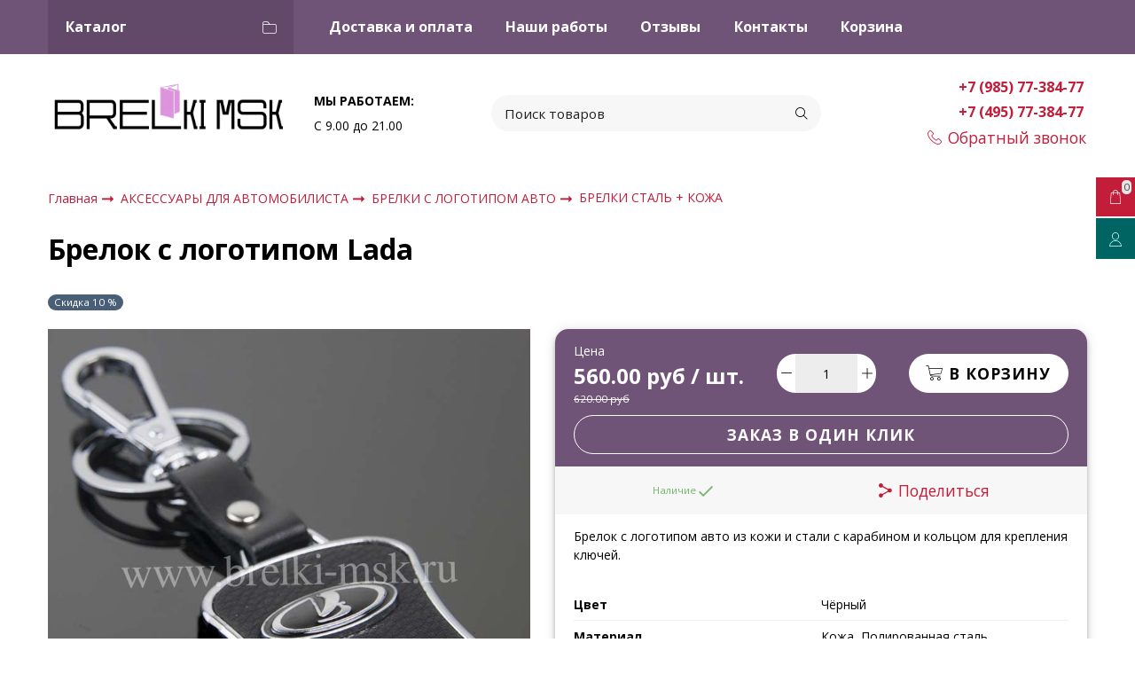

--- FILE ---
content_type: text/html; charset=utf-8
request_url: https://www.google.com/recaptcha/api2/anchor?ar=1&k=6LfXhUEmAAAAAOGNQm5_a2Ach-HWlFKD3Sq7vfFj&co=aHR0cHM6Ly9icmVsa2ktbXNrLnJ1OjQ0Mw..&hl=ru&v=PoyoqOPhxBO7pBk68S4YbpHZ&size=normal&anchor-ms=20000&execute-ms=30000&cb=yxabo73kfkxc
body_size: 49407
content:
<!DOCTYPE HTML><html dir="ltr" lang="ru"><head><meta http-equiv="Content-Type" content="text/html; charset=UTF-8">
<meta http-equiv="X-UA-Compatible" content="IE=edge">
<title>reCAPTCHA</title>
<style type="text/css">
/* cyrillic-ext */
@font-face {
  font-family: 'Roboto';
  font-style: normal;
  font-weight: 400;
  font-stretch: 100%;
  src: url(//fonts.gstatic.com/s/roboto/v48/KFO7CnqEu92Fr1ME7kSn66aGLdTylUAMa3GUBHMdazTgWw.woff2) format('woff2');
  unicode-range: U+0460-052F, U+1C80-1C8A, U+20B4, U+2DE0-2DFF, U+A640-A69F, U+FE2E-FE2F;
}
/* cyrillic */
@font-face {
  font-family: 'Roboto';
  font-style: normal;
  font-weight: 400;
  font-stretch: 100%;
  src: url(//fonts.gstatic.com/s/roboto/v48/KFO7CnqEu92Fr1ME7kSn66aGLdTylUAMa3iUBHMdazTgWw.woff2) format('woff2');
  unicode-range: U+0301, U+0400-045F, U+0490-0491, U+04B0-04B1, U+2116;
}
/* greek-ext */
@font-face {
  font-family: 'Roboto';
  font-style: normal;
  font-weight: 400;
  font-stretch: 100%;
  src: url(//fonts.gstatic.com/s/roboto/v48/KFO7CnqEu92Fr1ME7kSn66aGLdTylUAMa3CUBHMdazTgWw.woff2) format('woff2');
  unicode-range: U+1F00-1FFF;
}
/* greek */
@font-face {
  font-family: 'Roboto';
  font-style: normal;
  font-weight: 400;
  font-stretch: 100%;
  src: url(//fonts.gstatic.com/s/roboto/v48/KFO7CnqEu92Fr1ME7kSn66aGLdTylUAMa3-UBHMdazTgWw.woff2) format('woff2');
  unicode-range: U+0370-0377, U+037A-037F, U+0384-038A, U+038C, U+038E-03A1, U+03A3-03FF;
}
/* math */
@font-face {
  font-family: 'Roboto';
  font-style: normal;
  font-weight: 400;
  font-stretch: 100%;
  src: url(//fonts.gstatic.com/s/roboto/v48/KFO7CnqEu92Fr1ME7kSn66aGLdTylUAMawCUBHMdazTgWw.woff2) format('woff2');
  unicode-range: U+0302-0303, U+0305, U+0307-0308, U+0310, U+0312, U+0315, U+031A, U+0326-0327, U+032C, U+032F-0330, U+0332-0333, U+0338, U+033A, U+0346, U+034D, U+0391-03A1, U+03A3-03A9, U+03B1-03C9, U+03D1, U+03D5-03D6, U+03F0-03F1, U+03F4-03F5, U+2016-2017, U+2034-2038, U+203C, U+2040, U+2043, U+2047, U+2050, U+2057, U+205F, U+2070-2071, U+2074-208E, U+2090-209C, U+20D0-20DC, U+20E1, U+20E5-20EF, U+2100-2112, U+2114-2115, U+2117-2121, U+2123-214F, U+2190, U+2192, U+2194-21AE, U+21B0-21E5, U+21F1-21F2, U+21F4-2211, U+2213-2214, U+2216-22FF, U+2308-230B, U+2310, U+2319, U+231C-2321, U+2336-237A, U+237C, U+2395, U+239B-23B7, U+23D0, U+23DC-23E1, U+2474-2475, U+25AF, U+25B3, U+25B7, U+25BD, U+25C1, U+25CA, U+25CC, U+25FB, U+266D-266F, U+27C0-27FF, U+2900-2AFF, U+2B0E-2B11, U+2B30-2B4C, U+2BFE, U+3030, U+FF5B, U+FF5D, U+1D400-1D7FF, U+1EE00-1EEFF;
}
/* symbols */
@font-face {
  font-family: 'Roboto';
  font-style: normal;
  font-weight: 400;
  font-stretch: 100%;
  src: url(//fonts.gstatic.com/s/roboto/v48/KFO7CnqEu92Fr1ME7kSn66aGLdTylUAMaxKUBHMdazTgWw.woff2) format('woff2');
  unicode-range: U+0001-000C, U+000E-001F, U+007F-009F, U+20DD-20E0, U+20E2-20E4, U+2150-218F, U+2190, U+2192, U+2194-2199, U+21AF, U+21E6-21F0, U+21F3, U+2218-2219, U+2299, U+22C4-22C6, U+2300-243F, U+2440-244A, U+2460-24FF, U+25A0-27BF, U+2800-28FF, U+2921-2922, U+2981, U+29BF, U+29EB, U+2B00-2BFF, U+4DC0-4DFF, U+FFF9-FFFB, U+10140-1018E, U+10190-1019C, U+101A0, U+101D0-101FD, U+102E0-102FB, U+10E60-10E7E, U+1D2C0-1D2D3, U+1D2E0-1D37F, U+1F000-1F0FF, U+1F100-1F1AD, U+1F1E6-1F1FF, U+1F30D-1F30F, U+1F315, U+1F31C, U+1F31E, U+1F320-1F32C, U+1F336, U+1F378, U+1F37D, U+1F382, U+1F393-1F39F, U+1F3A7-1F3A8, U+1F3AC-1F3AF, U+1F3C2, U+1F3C4-1F3C6, U+1F3CA-1F3CE, U+1F3D4-1F3E0, U+1F3ED, U+1F3F1-1F3F3, U+1F3F5-1F3F7, U+1F408, U+1F415, U+1F41F, U+1F426, U+1F43F, U+1F441-1F442, U+1F444, U+1F446-1F449, U+1F44C-1F44E, U+1F453, U+1F46A, U+1F47D, U+1F4A3, U+1F4B0, U+1F4B3, U+1F4B9, U+1F4BB, U+1F4BF, U+1F4C8-1F4CB, U+1F4D6, U+1F4DA, U+1F4DF, U+1F4E3-1F4E6, U+1F4EA-1F4ED, U+1F4F7, U+1F4F9-1F4FB, U+1F4FD-1F4FE, U+1F503, U+1F507-1F50B, U+1F50D, U+1F512-1F513, U+1F53E-1F54A, U+1F54F-1F5FA, U+1F610, U+1F650-1F67F, U+1F687, U+1F68D, U+1F691, U+1F694, U+1F698, U+1F6AD, U+1F6B2, U+1F6B9-1F6BA, U+1F6BC, U+1F6C6-1F6CF, U+1F6D3-1F6D7, U+1F6E0-1F6EA, U+1F6F0-1F6F3, U+1F6F7-1F6FC, U+1F700-1F7FF, U+1F800-1F80B, U+1F810-1F847, U+1F850-1F859, U+1F860-1F887, U+1F890-1F8AD, U+1F8B0-1F8BB, U+1F8C0-1F8C1, U+1F900-1F90B, U+1F93B, U+1F946, U+1F984, U+1F996, U+1F9E9, U+1FA00-1FA6F, U+1FA70-1FA7C, U+1FA80-1FA89, U+1FA8F-1FAC6, U+1FACE-1FADC, U+1FADF-1FAE9, U+1FAF0-1FAF8, U+1FB00-1FBFF;
}
/* vietnamese */
@font-face {
  font-family: 'Roboto';
  font-style: normal;
  font-weight: 400;
  font-stretch: 100%;
  src: url(//fonts.gstatic.com/s/roboto/v48/KFO7CnqEu92Fr1ME7kSn66aGLdTylUAMa3OUBHMdazTgWw.woff2) format('woff2');
  unicode-range: U+0102-0103, U+0110-0111, U+0128-0129, U+0168-0169, U+01A0-01A1, U+01AF-01B0, U+0300-0301, U+0303-0304, U+0308-0309, U+0323, U+0329, U+1EA0-1EF9, U+20AB;
}
/* latin-ext */
@font-face {
  font-family: 'Roboto';
  font-style: normal;
  font-weight: 400;
  font-stretch: 100%;
  src: url(//fonts.gstatic.com/s/roboto/v48/KFO7CnqEu92Fr1ME7kSn66aGLdTylUAMa3KUBHMdazTgWw.woff2) format('woff2');
  unicode-range: U+0100-02BA, U+02BD-02C5, U+02C7-02CC, U+02CE-02D7, U+02DD-02FF, U+0304, U+0308, U+0329, U+1D00-1DBF, U+1E00-1E9F, U+1EF2-1EFF, U+2020, U+20A0-20AB, U+20AD-20C0, U+2113, U+2C60-2C7F, U+A720-A7FF;
}
/* latin */
@font-face {
  font-family: 'Roboto';
  font-style: normal;
  font-weight: 400;
  font-stretch: 100%;
  src: url(//fonts.gstatic.com/s/roboto/v48/KFO7CnqEu92Fr1ME7kSn66aGLdTylUAMa3yUBHMdazQ.woff2) format('woff2');
  unicode-range: U+0000-00FF, U+0131, U+0152-0153, U+02BB-02BC, U+02C6, U+02DA, U+02DC, U+0304, U+0308, U+0329, U+2000-206F, U+20AC, U+2122, U+2191, U+2193, U+2212, U+2215, U+FEFF, U+FFFD;
}
/* cyrillic-ext */
@font-face {
  font-family: 'Roboto';
  font-style: normal;
  font-weight: 500;
  font-stretch: 100%;
  src: url(//fonts.gstatic.com/s/roboto/v48/KFO7CnqEu92Fr1ME7kSn66aGLdTylUAMa3GUBHMdazTgWw.woff2) format('woff2');
  unicode-range: U+0460-052F, U+1C80-1C8A, U+20B4, U+2DE0-2DFF, U+A640-A69F, U+FE2E-FE2F;
}
/* cyrillic */
@font-face {
  font-family: 'Roboto';
  font-style: normal;
  font-weight: 500;
  font-stretch: 100%;
  src: url(//fonts.gstatic.com/s/roboto/v48/KFO7CnqEu92Fr1ME7kSn66aGLdTylUAMa3iUBHMdazTgWw.woff2) format('woff2');
  unicode-range: U+0301, U+0400-045F, U+0490-0491, U+04B0-04B1, U+2116;
}
/* greek-ext */
@font-face {
  font-family: 'Roboto';
  font-style: normal;
  font-weight: 500;
  font-stretch: 100%;
  src: url(//fonts.gstatic.com/s/roboto/v48/KFO7CnqEu92Fr1ME7kSn66aGLdTylUAMa3CUBHMdazTgWw.woff2) format('woff2');
  unicode-range: U+1F00-1FFF;
}
/* greek */
@font-face {
  font-family: 'Roboto';
  font-style: normal;
  font-weight: 500;
  font-stretch: 100%;
  src: url(//fonts.gstatic.com/s/roboto/v48/KFO7CnqEu92Fr1ME7kSn66aGLdTylUAMa3-UBHMdazTgWw.woff2) format('woff2');
  unicode-range: U+0370-0377, U+037A-037F, U+0384-038A, U+038C, U+038E-03A1, U+03A3-03FF;
}
/* math */
@font-face {
  font-family: 'Roboto';
  font-style: normal;
  font-weight: 500;
  font-stretch: 100%;
  src: url(//fonts.gstatic.com/s/roboto/v48/KFO7CnqEu92Fr1ME7kSn66aGLdTylUAMawCUBHMdazTgWw.woff2) format('woff2');
  unicode-range: U+0302-0303, U+0305, U+0307-0308, U+0310, U+0312, U+0315, U+031A, U+0326-0327, U+032C, U+032F-0330, U+0332-0333, U+0338, U+033A, U+0346, U+034D, U+0391-03A1, U+03A3-03A9, U+03B1-03C9, U+03D1, U+03D5-03D6, U+03F0-03F1, U+03F4-03F5, U+2016-2017, U+2034-2038, U+203C, U+2040, U+2043, U+2047, U+2050, U+2057, U+205F, U+2070-2071, U+2074-208E, U+2090-209C, U+20D0-20DC, U+20E1, U+20E5-20EF, U+2100-2112, U+2114-2115, U+2117-2121, U+2123-214F, U+2190, U+2192, U+2194-21AE, U+21B0-21E5, U+21F1-21F2, U+21F4-2211, U+2213-2214, U+2216-22FF, U+2308-230B, U+2310, U+2319, U+231C-2321, U+2336-237A, U+237C, U+2395, U+239B-23B7, U+23D0, U+23DC-23E1, U+2474-2475, U+25AF, U+25B3, U+25B7, U+25BD, U+25C1, U+25CA, U+25CC, U+25FB, U+266D-266F, U+27C0-27FF, U+2900-2AFF, U+2B0E-2B11, U+2B30-2B4C, U+2BFE, U+3030, U+FF5B, U+FF5D, U+1D400-1D7FF, U+1EE00-1EEFF;
}
/* symbols */
@font-face {
  font-family: 'Roboto';
  font-style: normal;
  font-weight: 500;
  font-stretch: 100%;
  src: url(//fonts.gstatic.com/s/roboto/v48/KFO7CnqEu92Fr1ME7kSn66aGLdTylUAMaxKUBHMdazTgWw.woff2) format('woff2');
  unicode-range: U+0001-000C, U+000E-001F, U+007F-009F, U+20DD-20E0, U+20E2-20E4, U+2150-218F, U+2190, U+2192, U+2194-2199, U+21AF, U+21E6-21F0, U+21F3, U+2218-2219, U+2299, U+22C4-22C6, U+2300-243F, U+2440-244A, U+2460-24FF, U+25A0-27BF, U+2800-28FF, U+2921-2922, U+2981, U+29BF, U+29EB, U+2B00-2BFF, U+4DC0-4DFF, U+FFF9-FFFB, U+10140-1018E, U+10190-1019C, U+101A0, U+101D0-101FD, U+102E0-102FB, U+10E60-10E7E, U+1D2C0-1D2D3, U+1D2E0-1D37F, U+1F000-1F0FF, U+1F100-1F1AD, U+1F1E6-1F1FF, U+1F30D-1F30F, U+1F315, U+1F31C, U+1F31E, U+1F320-1F32C, U+1F336, U+1F378, U+1F37D, U+1F382, U+1F393-1F39F, U+1F3A7-1F3A8, U+1F3AC-1F3AF, U+1F3C2, U+1F3C4-1F3C6, U+1F3CA-1F3CE, U+1F3D4-1F3E0, U+1F3ED, U+1F3F1-1F3F3, U+1F3F5-1F3F7, U+1F408, U+1F415, U+1F41F, U+1F426, U+1F43F, U+1F441-1F442, U+1F444, U+1F446-1F449, U+1F44C-1F44E, U+1F453, U+1F46A, U+1F47D, U+1F4A3, U+1F4B0, U+1F4B3, U+1F4B9, U+1F4BB, U+1F4BF, U+1F4C8-1F4CB, U+1F4D6, U+1F4DA, U+1F4DF, U+1F4E3-1F4E6, U+1F4EA-1F4ED, U+1F4F7, U+1F4F9-1F4FB, U+1F4FD-1F4FE, U+1F503, U+1F507-1F50B, U+1F50D, U+1F512-1F513, U+1F53E-1F54A, U+1F54F-1F5FA, U+1F610, U+1F650-1F67F, U+1F687, U+1F68D, U+1F691, U+1F694, U+1F698, U+1F6AD, U+1F6B2, U+1F6B9-1F6BA, U+1F6BC, U+1F6C6-1F6CF, U+1F6D3-1F6D7, U+1F6E0-1F6EA, U+1F6F0-1F6F3, U+1F6F7-1F6FC, U+1F700-1F7FF, U+1F800-1F80B, U+1F810-1F847, U+1F850-1F859, U+1F860-1F887, U+1F890-1F8AD, U+1F8B0-1F8BB, U+1F8C0-1F8C1, U+1F900-1F90B, U+1F93B, U+1F946, U+1F984, U+1F996, U+1F9E9, U+1FA00-1FA6F, U+1FA70-1FA7C, U+1FA80-1FA89, U+1FA8F-1FAC6, U+1FACE-1FADC, U+1FADF-1FAE9, U+1FAF0-1FAF8, U+1FB00-1FBFF;
}
/* vietnamese */
@font-face {
  font-family: 'Roboto';
  font-style: normal;
  font-weight: 500;
  font-stretch: 100%;
  src: url(//fonts.gstatic.com/s/roboto/v48/KFO7CnqEu92Fr1ME7kSn66aGLdTylUAMa3OUBHMdazTgWw.woff2) format('woff2');
  unicode-range: U+0102-0103, U+0110-0111, U+0128-0129, U+0168-0169, U+01A0-01A1, U+01AF-01B0, U+0300-0301, U+0303-0304, U+0308-0309, U+0323, U+0329, U+1EA0-1EF9, U+20AB;
}
/* latin-ext */
@font-face {
  font-family: 'Roboto';
  font-style: normal;
  font-weight: 500;
  font-stretch: 100%;
  src: url(//fonts.gstatic.com/s/roboto/v48/KFO7CnqEu92Fr1ME7kSn66aGLdTylUAMa3KUBHMdazTgWw.woff2) format('woff2');
  unicode-range: U+0100-02BA, U+02BD-02C5, U+02C7-02CC, U+02CE-02D7, U+02DD-02FF, U+0304, U+0308, U+0329, U+1D00-1DBF, U+1E00-1E9F, U+1EF2-1EFF, U+2020, U+20A0-20AB, U+20AD-20C0, U+2113, U+2C60-2C7F, U+A720-A7FF;
}
/* latin */
@font-face {
  font-family: 'Roboto';
  font-style: normal;
  font-weight: 500;
  font-stretch: 100%;
  src: url(//fonts.gstatic.com/s/roboto/v48/KFO7CnqEu92Fr1ME7kSn66aGLdTylUAMa3yUBHMdazQ.woff2) format('woff2');
  unicode-range: U+0000-00FF, U+0131, U+0152-0153, U+02BB-02BC, U+02C6, U+02DA, U+02DC, U+0304, U+0308, U+0329, U+2000-206F, U+20AC, U+2122, U+2191, U+2193, U+2212, U+2215, U+FEFF, U+FFFD;
}
/* cyrillic-ext */
@font-face {
  font-family: 'Roboto';
  font-style: normal;
  font-weight: 900;
  font-stretch: 100%;
  src: url(//fonts.gstatic.com/s/roboto/v48/KFO7CnqEu92Fr1ME7kSn66aGLdTylUAMa3GUBHMdazTgWw.woff2) format('woff2');
  unicode-range: U+0460-052F, U+1C80-1C8A, U+20B4, U+2DE0-2DFF, U+A640-A69F, U+FE2E-FE2F;
}
/* cyrillic */
@font-face {
  font-family: 'Roboto';
  font-style: normal;
  font-weight: 900;
  font-stretch: 100%;
  src: url(//fonts.gstatic.com/s/roboto/v48/KFO7CnqEu92Fr1ME7kSn66aGLdTylUAMa3iUBHMdazTgWw.woff2) format('woff2');
  unicode-range: U+0301, U+0400-045F, U+0490-0491, U+04B0-04B1, U+2116;
}
/* greek-ext */
@font-face {
  font-family: 'Roboto';
  font-style: normal;
  font-weight: 900;
  font-stretch: 100%;
  src: url(//fonts.gstatic.com/s/roboto/v48/KFO7CnqEu92Fr1ME7kSn66aGLdTylUAMa3CUBHMdazTgWw.woff2) format('woff2');
  unicode-range: U+1F00-1FFF;
}
/* greek */
@font-face {
  font-family: 'Roboto';
  font-style: normal;
  font-weight: 900;
  font-stretch: 100%;
  src: url(//fonts.gstatic.com/s/roboto/v48/KFO7CnqEu92Fr1ME7kSn66aGLdTylUAMa3-UBHMdazTgWw.woff2) format('woff2');
  unicode-range: U+0370-0377, U+037A-037F, U+0384-038A, U+038C, U+038E-03A1, U+03A3-03FF;
}
/* math */
@font-face {
  font-family: 'Roboto';
  font-style: normal;
  font-weight: 900;
  font-stretch: 100%;
  src: url(//fonts.gstatic.com/s/roboto/v48/KFO7CnqEu92Fr1ME7kSn66aGLdTylUAMawCUBHMdazTgWw.woff2) format('woff2');
  unicode-range: U+0302-0303, U+0305, U+0307-0308, U+0310, U+0312, U+0315, U+031A, U+0326-0327, U+032C, U+032F-0330, U+0332-0333, U+0338, U+033A, U+0346, U+034D, U+0391-03A1, U+03A3-03A9, U+03B1-03C9, U+03D1, U+03D5-03D6, U+03F0-03F1, U+03F4-03F5, U+2016-2017, U+2034-2038, U+203C, U+2040, U+2043, U+2047, U+2050, U+2057, U+205F, U+2070-2071, U+2074-208E, U+2090-209C, U+20D0-20DC, U+20E1, U+20E5-20EF, U+2100-2112, U+2114-2115, U+2117-2121, U+2123-214F, U+2190, U+2192, U+2194-21AE, U+21B0-21E5, U+21F1-21F2, U+21F4-2211, U+2213-2214, U+2216-22FF, U+2308-230B, U+2310, U+2319, U+231C-2321, U+2336-237A, U+237C, U+2395, U+239B-23B7, U+23D0, U+23DC-23E1, U+2474-2475, U+25AF, U+25B3, U+25B7, U+25BD, U+25C1, U+25CA, U+25CC, U+25FB, U+266D-266F, U+27C0-27FF, U+2900-2AFF, U+2B0E-2B11, U+2B30-2B4C, U+2BFE, U+3030, U+FF5B, U+FF5D, U+1D400-1D7FF, U+1EE00-1EEFF;
}
/* symbols */
@font-face {
  font-family: 'Roboto';
  font-style: normal;
  font-weight: 900;
  font-stretch: 100%;
  src: url(//fonts.gstatic.com/s/roboto/v48/KFO7CnqEu92Fr1ME7kSn66aGLdTylUAMaxKUBHMdazTgWw.woff2) format('woff2');
  unicode-range: U+0001-000C, U+000E-001F, U+007F-009F, U+20DD-20E0, U+20E2-20E4, U+2150-218F, U+2190, U+2192, U+2194-2199, U+21AF, U+21E6-21F0, U+21F3, U+2218-2219, U+2299, U+22C4-22C6, U+2300-243F, U+2440-244A, U+2460-24FF, U+25A0-27BF, U+2800-28FF, U+2921-2922, U+2981, U+29BF, U+29EB, U+2B00-2BFF, U+4DC0-4DFF, U+FFF9-FFFB, U+10140-1018E, U+10190-1019C, U+101A0, U+101D0-101FD, U+102E0-102FB, U+10E60-10E7E, U+1D2C0-1D2D3, U+1D2E0-1D37F, U+1F000-1F0FF, U+1F100-1F1AD, U+1F1E6-1F1FF, U+1F30D-1F30F, U+1F315, U+1F31C, U+1F31E, U+1F320-1F32C, U+1F336, U+1F378, U+1F37D, U+1F382, U+1F393-1F39F, U+1F3A7-1F3A8, U+1F3AC-1F3AF, U+1F3C2, U+1F3C4-1F3C6, U+1F3CA-1F3CE, U+1F3D4-1F3E0, U+1F3ED, U+1F3F1-1F3F3, U+1F3F5-1F3F7, U+1F408, U+1F415, U+1F41F, U+1F426, U+1F43F, U+1F441-1F442, U+1F444, U+1F446-1F449, U+1F44C-1F44E, U+1F453, U+1F46A, U+1F47D, U+1F4A3, U+1F4B0, U+1F4B3, U+1F4B9, U+1F4BB, U+1F4BF, U+1F4C8-1F4CB, U+1F4D6, U+1F4DA, U+1F4DF, U+1F4E3-1F4E6, U+1F4EA-1F4ED, U+1F4F7, U+1F4F9-1F4FB, U+1F4FD-1F4FE, U+1F503, U+1F507-1F50B, U+1F50D, U+1F512-1F513, U+1F53E-1F54A, U+1F54F-1F5FA, U+1F610, U+1F650-1F67F, U+1F687, U+1F68D, U+1F691, U+1F694, U+1F698, U+1F6AD, U+1F6B2, U+1F6B9-1F6BA, U+1F6BC, U+1F6C6-1F6CF, U+1F6D3-1F6D7, U+1F6E0-1F6EA, U+1F6F0-1F6F3, U+1F6F7-1F6FC, U+1F700-1F7FF, U+1F800-1F80B, U+1F810-1F847, U+1F850-1F859, U+1F860-1F887, U+1F890-1F8AD, U+1F8B0-1F8BB, U+1F8C0-1F8C1, U+1F900-1F90B, U+1F93B, U+1F946, U+1F984, U+1F996, U+1F9E9, U+1FA00-1FA6F, U+1FA70-1FA7C, U+1FA80-1FA89, U+1FA8F-1FAC6, U+1FACE-1FADC, U+1FADF-1FAE9, U+1FAF0-1FAF8, U+1FB00-1FBFF;
}
/* vietnamese */
@font-face {
  font-family: 'Roboto';
  font-style: normal;
  font-weight: 900;
  font-stretch: 100%;
  src: url(//fonts.gstatic.com/s/roboto/v48/KFO7CnqEu92Fr1ME7kSn66aGLdTylUAMa3OUBHMdazTgWw.woff2) format('woff2');
  unicode-range: U+0102-0103, U+0110-0111, U+0128-0129, U+0168-0169, U+01A0-01A1, U+01AF-01B0, U+0300-0301, U+0303-0304, U+0308-0309, U+0323, U+0329, U+1EA0-1EF9, U+20AB;
}
/* latin-ext */
@font-face {
  font-family: 'Roboto';
  font-style: normal;
  font-weight: 900;
  font-stretch: 100%;
  src: url(//fonts.gstatic.com/s/roboto/v48/KFO7CnqEu92Fr1ME7kSn66aGLdTylUAMa3KUBHMdazTgWw.woff2) format('woff2');
  unicode-range: U+0100-02BA, U+02BD-02C5, U+02C7-02CC, U+02CE-02D7, U+02DD-02FF, U+0304, U+0308, U+0329, U+1D00-1DBF, U+1E00-1E9F, U+1EF2-1EFF, U+2020, U+20A0-20AB, U+20AD-20C0, U+2113, U+2C60-2C7F, U+A720-A7FF;
}
/* latin */
@font-face {
  font-family: 'Roboto';
  font-style: normal;
  font-weight: 900;
  font-stretch: 100%;
  src: url(//fonts.gstatic.com/s/roboto/v48/KFO7CnqEu92Fr1ME7kSn66aGLdTylUAMa3yUBHMdazQ.woff2) format('woff2');
  unicode-range: U+0000-00FF, U+0131, U+0152-0153, U+02BB-02BC, U+02C6, U+02DA, U+02DC, U+0304, U+0308, U+0329, U+2000-206F, U+20AC, U+2122, U+2191, U+2193, U+2212, U+2215, U+FEFF, U+FFFD;
}

</style>
<link rel="stylesheet" type="text/css" href="https://www.gstatic.com/recaptcha/releases/PoyoqOPhxBO7pBk68S4YbpHZ/styles__ltr.css">
<script nonce="jF-QzY0S-xoV7s6hTvUscw" type="text/javascript">window['__recaptcha_api'] = 'https://www.google.com/recaptcha/api2/';</script>
<script type="text/javascript" src="https://www.gstatic.com/recaptcha/releases/PoyoqOPhxBO7pBk68S4YbpHZ/recaptcha__ru.js" nonce="jF-QzY0S-xoV7s6hTvUscw">
      
    </script></head>
<body><div id="rc-anchor-alert" class="rc-anchor-alert"></div>
<input type="hidden" id="recaptcha-token" value="[base64]">
<script type="text/javascript" nonce="jF-QzY0S-xoV7s6hTvUscw">
      recaptcha.anchor.Main.init("[\x22ainput\x22,[\x22bgdata\x22,\x22\x22,\[base64]/[base64]/[base64]/[base64]/[base64]/[base64]/KGcoTywyNTMsTy5PKSxVRyhPLEMpKTpnKE8sMjUzLEMpLE8pKSxsKSksTykpfSxieT1mdW5jdGlvbihDLE8sdSxsKXtmb3IobD0odT1SKEMpLDApO08+MDtPLS0pbD1sPDw4fFooQyk7ZyhDLHUsbCl9LFVHPWZ1bmN0aW9uKEMsTyl7Qy5pLmxlbmd0aD4xMDQ/[base64]/[base64]/[base64]/[base64]/[base64]/[base64]/[base64]\\u003d\x22,\[base64]\\u003d\x22,\x22wpPCkcODw59iKDJjwo7DicKEeQNbeWHDtMOMwo7DgzBVLcK/wpPDjcO4wrjCkMKELwjDjFzDrsOTHsOYw7hsS2E6YT/Dn1pxwo/DhWpwV8O9wozCicOrejsRwqAmwp/DtRTDpncJwrIHXsOIIzthw4DDqV7CjRN5V3jCkx5/TcKiD8OZwoLDlW84wrl6fMO1w7LDg8K2BcKpw77DqMKdw69Lw5gjV8KkwpLDuMKcFzxNe8OxZsO8I8Ozwp1MRXljwr0iw5kOYDgMbCzDlhVCJcKuO1QtVnMEw7p1PsKyw6rCtMOaDzMlw5FsDsKIR8O7wpsIS3rCtEAKWsKfUQ/DkMO4PcOjwqtxDsKAw6bDrhQZw5Qvw5d/[base64]/DugfDhVh1UWzDlRY4Rlcaw6TDnBzDoTTDg37CrsOJwpbDs8OAMMOwBsOWwqBuZFtreMK9w7jCisKqa8OXBm1fAsO6w4Riw5jDh2NlwqrDncOYwp8Ewp5kw7zCmgDDtGfDk2rDqcKaYcKjSzFkwqTDsl3DmD85cW/CqQPCjsOIwovDncO4a0wmwqfDrcKcVmjCvsOVw6tww7tkeMKCBcO5PsKNwqF7BcOfw5hdw6XDp294HRdAJ8K5w6BuG8O8YBIJDHsPesO1SsOXwodHw5gMwqZYXMOWHcKqHMOGfn7Cgwdvw4ljw7/[base64]/ChsOewqLCvMO6NhPDs1lZAVUxw6bDrcKQWxsjwpvClMKiRkM3SMONFT5vw6AqwoBhD8Ohw4pGwrzCtzLCscOIFsOhJ1cbL2gAXMOBw5sDasOPwpM6wrQBTRwQwrfDhDBlwr7DgnjDmMK0NsKtwrpDSMKEOcObcMO9wo3Ds15wwqzCi8OZw4oQw7TDvMOvw7/Ck3LCpMOVw40GHRrDhMOyTQdOI8Kvw60Aw5NyLxtGwqc5wp9schjDvwMnLMKdLcO9eMKGwoEVw5Eowr/[base64]/wrXDusKfe8Kfw7Q0wq/[base64]/A0DCr1vDs8O6wpbClyHDl8KZw4fCrjfCvQrDrUANd8OTF0UUA1nDkA9lalYgwojCvMOmKFRzaRvCp8ODwqcHHCw4ch/CqcOTwqnCtsKswp7ChBLDssOpw6XCt1NkwqzDmcOjwofCjsKrUWHDqMKfwoBzw4MFwpjDvMOZwoFtw49QDgFgOsKyGwnDjifCh8KSccK7aMKVw77Dg8K/K8OBw48fIMOeDh/CpQMMwpE9VsOiAcO3X0ZBw64BOcKyT3XDjsKQJBPDn8KgBMOgVXPCslBxHATCphTCu3F/L8O3ZFZ6w4fDsQDCscOhw7ABw71hwqrDvcOVw4NHcWjDvcKRwpzDvGrDlsKLU8Kaw6rDuXXCjQLDv8Ohw5TDlRJ6EcOiDDbCvF/DnsOtw57CoTIec0bCpELDrcO7KsKyw7rCuArCu2nDiCBTwo3DqMK2UDTCtgERSyjDq8OpfsKqDlrDgzHDuMKXdcKWNMOiw5TDiH8gw6TDuMKXOg0Cw7LDlyDDmkd9wodHwojDuUdNESnCjg3CtgMeK3rDuC/[base64]/Dh8O6wqTCi8Kdw7/DmnZPwofCqgwDAQjCocKAw7YVOUV2LWnCrg7CvUpVw5liw7zDs34iw57CjxDDpXfCosOgYCLDgWPCniY/U0jCpMOxZBF5w5HDgwnDnzfDug5xw5nDsMKHwqnDkhZRw5MBdcOLEcOVw5fCrcOSccKLFMORwoXDi8KXE8OIGcOJC8Oywo3CpsK/[base64]/O8Ojw7g4w5QbN3kIw4onXgvCo8OWIihNwqjDvS3DocOCwq7CpsKswqvDjsKhBMK3AcKXwq96JxhZcDHCvMKIaMO/EMKxacKEwqHDnTzCpgXDixR+c1I2MMKLRg3Cgy/DgxbDu8O+NMOBDMOcwrcMeXvDksORw7bDr8KuBcKVwoh1w67Dvx3CuCR+Cm1ywpDDjMOfwqPCjMKEw7dlw6hgFcOKB33CvMKQw5oow7XCiFLDl3AEw6HDpF1ufsKFw5LCoXdMwpozJcKsw45MGyx2fihOecKYfHEvG8OTwrUidV9uw6p/wqrCo8KEb8O/w47DsQDDpcKYE8O9wooVdMOSw61Ewo4HdMOHaMO6fE/Du27DiGTDjsKNOcKKw7teYsKKwrQHd8O5dMOxZQHCjcOKATnDnCfDp8KmHjPCmDA3wrIUworDmcOKM0bCpsOfw7R/w6DDglLDsCXCmcKEDiUGe8K0QsKwwoHDpsKuGMOETy1lJAgcworCgW7Cn8KhwpXCg8OmWsKtTVfCnhVewq/[base64]/DmjPCgHHDocKbw4gVwozCjE7Di8Otw5cTSsO/VWnDusKlw7RsGsK2OMKNwqtCw6MCC8Ofwohyw4c9DxDCpjETwrsrXDvCnTRuOwjCmDvCkFMswqIFw5DDhhlCW8OSbMK/AinCgMOCwoLCuGJ9wqXDvsOsAcORK8KhdkY2wrjDusKuAcKUw6glwpQYwrHDrBjCpU8nPUwzXcK1wqcTNsOIw4/Ci8Kew7A5SjFCwrLDuBnCk8K7QUZEAWbCkg/DpQUJYQN2w5jDtG9bI8KuHcKdeUbCs8OrwqnDgy3CqsKZBBfDocO/wqVow7dJeiBTSwvDj8O0FsO/cGdRGMOEw6ROw47DmSzDnQYcwp7Co8OIG8OICFrDty51w6hDwr/DmcKBfm/Ci1F3AsOzwoTDlMO9HsOVw7XCgwrDtiwmDMKMKR0uRsKQfcKqwosHw7oFwqbCtsK/w5HCsXAKw6LCkgxiS8OEwp01FsK+FVw0XMOuw7/Dh8O2w73CgH7CgMKcwqzDlXzDv3/DgBvDi8K0KkfDh2rCiwPDkiNhwq9YwpVrwqLDtAEDw6LCkSRSw7nDlRbCkW/CtALDp8OYw6wvw7rDoMKjGgjChlrDoR9iLmjDoMOTwpzDosOiFcKhwqo5wr7DrTk2wpvClFRcRcKyw4rDm8K8BsK4w4EVwpLDi8K8QMOfwonDvwHCt8OzYl1cFFZWw6rCjUbCl8OvwoNmwpzCkcKhwr3DpsKXw4oqPTs/wotWwplzHTcrT8K0K2DCnAxnDsOdwrw0wrBswprCnyTCr8K6Mn3DlcKIwrJAw4QwHMOcwqnCv3ZfIMK+wo4cQFfCpFV2w6zDnxPCnsKfIcKnGsKGFcOiw4k/wqXClcOrIMOewqPCmcOlcVcTwrYow77Dh8OybcORwpx7wofDucKxwqYucQfCisKGV8OEDMOYRkhxw5ZRfVARwpTDmcO4woRrf8O7G8KLKcO2wo7DvWzDigxHw4/CqcOBw6/Dq3jCmXUSw5sKQWjCsDVnScOHw4p8wrjDnsOUTj4BIMOkFsOvwqzDssKVw6XCgsO8IQHDpMOvT8OUw4/DqALDu8K2EUwJwrFJwq7CusKHw6kvUMKQT3LCl8Kjw6TCkgbCn8OUbMKSw7NfMEZxSw1eDRBhwqXDiMKKV3t4w5/DtG0zwrwwFcK3w7zCi8OdwpbCnHdBTzwgKQJvJTdQw57Dhn0RD8K3w7czw5jDnDFFUcOrKcKUZMKbwq/ChcOoWGZCCgzDnUEBK8OKGV/CuyQTwqbDkcKGQsKew4bDh1PClsKPwpBdwqpka8KMw4PDk8OZw45Rw57Du8KEwqTDnQrCnyPCtHXDnMOJw5fDkkbCrMO2woLDicKHGUAEw4RJw7hdScO8ZxDDocKgYzfDhsOuLXLCsx/DusK/KsOPSn4pwrjCmkoqw7YqwqU8wrjDqxzDksK4TcO9w5wRSR81AMOnfsKGAUHCgXhpw40UaXhtw6vCkMKhO1bCnEPCkcKlKm3DlMOzWBVfO8K+w5zCnTZ/w5TDh8KZw6bClElvf8OsejUzbRsLw5ZzbxxzdsK3w51uHnZscGjDlcOnw5PCtMKhwqFUWRIswqzCiiHCsDfDrMO5wo4/HsOUNVRnwp5GAMKww5srBMOWwo4Fw6jDgw/Cl8O6N8KBDMKBFsORZsKzGcOUwoocJx/DtWrDpiwMwrhLw5RnAlc7IcKkP8OJSMOAXcOKU8Ojwo/[base64]/Cl3smbkoyLWgAwrAFAGlTPsOjG2oSNF3CssKvI8KiwqTDkMKYw6TDvQMuG8KxwoTDuT1jOcOzwoJCSm/[base64]/DoMOjwo4TKsKwZlLCqMOCw6fDiwZjIMOIw5k9wr/Dih87w77DjsKFw63DsMKJw60Ww4fCmsOvw4VCBx1XJmsgMRbChhNyM1ouVCwwwp4yw71EcsKWw4IPNCfDhcO/[base64]/Dv8Kvw4Uyw7zCjMK5wpE0wq4Gw4vDnybDr2bDs8OZDsOoA0zCg8OJFRzDqMK+GMObwqwVw7l7e0Qdw7gEFzfCh8Kgw7rDkkdhwoJza8KeH8OsKMKSwr8kCxZRw6fDjcKqKcOiw7jDq8O7YUtMT8K/w6PDi8K7w4/[base64]/CmMKywqgzw7pZw6XDnsO0RMKqNUTDgcOJw6gicMOEciNHNsOPQUksbElMcsKcNUrCoBTDmiV9BwPCtFI1wqJywqssw5PCqMKSwq/[base64]/CtTcZw7zDs8KSUcK6w7zCu8KNw6jDv2vDkgsJFcOFCmvCrEXDkmEpHcKaIhMAw7IONhRWA8O1wo/CocO+UcKJw5LDpwE6wrsAwo/CiQjCrcO5woVvwqrDoj/Dkj/Dnk0vWMO4DGzCqCLDqW7Cr8O6w64Cw6LCv8OsaRDDkAofw7Rka8OGFWrDiW57e1PDvcKScWpUwoxuw5hdwqgQwotxH8KJC8OZw4YCwos/DcKwcsOAwq8Sw77DvVJuwoxIwqDDr8K7w7nCmx5kw4/CvMOkI8KdwrrCrcO8w4ABYWwdAcOTTMOHDisnwo8+I8O6wrfDu04lWibDncKLwr1iM8K6fG3DhsKaCk4qwrJvwpjDhUrCiQpdIhHDjcKCCMKKwr0oQAxjJUR9eMKiw5cIM8OlEMOaXSBGwq3DpcKnwrRbKl7CrEzCksO0K2IifsKJPyPCrUPCv1xwFx80w4nCqMKnwp/Chn3DvsK1wq0pOMKmwr3Cm0HCvMK/[base64]/DoRnClAYPw7jCvELDiEIQw5zCq8KAUcK7w7fDu8OIw607wqV8wojClW1kw6tyw5UAa8K3w6HDssO6K8OtwpbCr07Cl8KbwrnCvsK/eljCpcOhw606w5wbw7o/w4dAw6bDpxPDhMOZw6TDpcO+w4jCgMONwrZhwr/Djn7DnVIYw47DsCfDmcKVDw1hCRLDkATDuS9IHi1Fw7TCmcKPwpPDkcKHKcOjDBECw6NTw7Jmw4/DtcKKw71SBMO9dk0GNcO/w6Qcw745RQ53w7ICDMOVw4Vawp/CtsKxw6oMwobDt8O/[base64]/UBrCkMKIw5FfwphUB8Opw5/[base64]/CqsO/RsOjdgIHwrE2TcKBShrCrzIWZsOkJ8K3U8KcYcOvw7HDgsOFw7bCq8KSIsOIU8OBw43CsVwjwrfDhj/DusK0VlLDnFUcL8OhVMOewqzCrAcVXsKCAMO3wrlJYcOQWEMtcATCpwAUwpTDgcKFw65+wqYaJx5DVj/CoGLDk8KXw4Y8c0RcwrTDpTzCq3x7bS0vbMOswo9oLAgwIMOsw7HDnsO3BcKjw6NUDkMdLcOCwqYwR8Kew57DtsO+PsOoFgJ2woLDolXDpsK4fxzCh8KaZWskw4zDr1PDm0HDlVEfwrNXwqA1w75WwqXCpALDoBvDgRVsw5Y/w79XwpHDjsKOw7PDh8O/GgjDvMOxRi08w69Qwr17wqd+w5AhMV5gw4nDs8Ovw6LCqsKewphGQkZrw5F4fFPCp8OjwqHCtsKywp8rw4gbHXkXEHJXTWR7w7hWwr/[base64]/wq3DlSTCnQtWwo1SVn/DnkEKW1DDscKPw7ocwpQ3DcOiYMKmw4zCqsKYHkDCncKsZ8OXWiUwV8OKTiImRMOww4oJwobDtzrDs0XDphJsKX0va8KVw43DpsK5bH7Dg8KtOMOfKsOxwrnDqSsndHMEwp/Dg8KCwpBCw7PDm2vCswvDj1gdwqDDq0TDmQHCtVwFw4scPnZbw7DDqTXCocO2w4PCuC7Cl8OrDsOoQ8Kpw40EWlwBw792wok8UTLDoXbCkHHDoTLCsQzCu8K7N8Kaw6QowovDm0vDi8KjwoBgwo7DpMKNEXxLLsOUMcKHwrsAwq4RwocnN1bDqEHDlsOOVi/Cr8OiaHZJw7xNd8K3w653w59mdBQgw4jDnzDDiTPDpMOoG8ORBVXDux1nHsKiw5HDlMK9wrTCt2hzBgfCukvCuMOAwozDlSnCr2DClcKee2XDpWTDrk3DjB/DgF3DusKjwrEDS8K8fm/CgCt5G2DCs8Kow4pAwpQpfMOqwqV/wpnDucO0w440wpDDrMKjw7TCqkjDoRAgwobDoC/DtytBSHxPL2sjwrlnX8K+wpF7w7pPwrzCvwnDpVNSBA9CworCicO9DS4KwqbCpsKCw6zCpcO4IRLDscKzEUjCvBbDh1jDqMOKw6vCtiFWwp4mA0x4RMKfKXHCkEEYbDfDmcKKwr3CjcKZZWLCj8OSwo5yesKow57CpsK5w5TCi8K/XMOEwrtsw7crwpfCnMKHwq7DhsKow7DDjMKowrvDgmBaUkHChMOSbcOwIm92w5Ehw6TCi8OKw6PDszHDgcOAwq3DvC10B3UVEG7Ct23DqsO4w48/wroxCsOOwrvCu8KPwpgqw5F5wp0RwqBrwrJDPcO1B8KpI8OOT8K7w4UdT8OQUMOqw77DhwbCtMKKPXzDscOGw6FLwr16UXVafjnDpkIQwoXCu8KWIngOwofCgXDDnQQObsKpUlxNThAyEMKWUGdqY8ObA8O7eBrDncKXS13DksO1wrZsZG3Ck8O6wqrDp2PDgk/Dn3x3w5fCo8KSLMOoRcKMc0LCrsO/Q8OIwrnCmD7DuhMbwrPDrcOPw53CpjDDtA/CiMO1C8KwMGBjOcK+w6XDn8KmwpsXw5rDj8Oxf8KDw5JSwowUU2XDisOvw7gvVzBXwpEBahDCmn3CvT3CqUpPw6YuCMKPwprDvA5DwqZrNSPDrCrCgcKELWRVw4UnFsKEwrgyZsK/[base64]/[base64]/CjsKbwrQLPSDCnsK+w6zDgMK5dcKuKg5ADHw4w7QHw78Nw5x8wqnDhBjCo8Kfw7sRwrl0CMOlNB/CgBZTwrPCp8OUwrjCpxXCsGI0S8KxZ8KiJMOsacKDIUzCgAwjGDsvJl/[base64]/CqMO/w6ZWw6jDjnjCpwVbw5LChRkRwoAJVSI0bUvCqMOvw5DCs8Krw7IaNBTChCh7wqxpF8KrbcK0wqvClRYpcT3DkUrDgmwNw68Rwr7DvS1bL31DF8OXw5Idw4Ylwp8ow4vCoGPCpzbDm8OJwofDkk84eMKDw4zDiT05NsK7w4/[base64]/[base64]/Ck1DDsTNgAsOSNsKHw73Dl8K6w6PDnMOzTcKVw6zDj1rDs0zClAl7w6d3wpF4wppuEMKBw47Di8O/[base64]/[base64]/CsEHDjcKKQsKcSjEGUcOxwq55wpbDngjDmcOFJ8OYRTnDrsKhcsKQw4ogUB4HCVhGSMOUY1LCvcOLL8OZw4zDtMO2OcOHw7p4wqrCgMKfw4cYw68pIcOXESpdw41kWsKtw4pLwoIdwpzDn8KdwovCtCHCmcOmZcKlLlFZUV03asOEXsO/w7J8w5bDvMOMwoPDpsKCw57CqyhOQEUUIgd+eCtlw5LCosK9L8OmCA3DpmHCkcKEwrbDvgfDnsKuwoFxLkrDrSdUwqVwCcO5w6M4wpVmDkzDssKHMcOwwqZFeDUFw4PCr8OKGlHDhsO0w6TCnGfDhcK0Gl1HwrRgw6s3QMOqwpx5ZF/Cqxhfw6snbcOnXVbCmj/DrhnCjUNiKMOhN8OJU8O3JsOWTcO6w44BBS11NxrCiMOoah7DpsKHw7/DnBnCm8OMw41VaCPDokTClVBgwo8KZsKoZ8O6w7tOS1ADYsOowrdyDMKuahHDqxHDpz0IHykzQsKFw7pmecKjw6ZRwpNkw5PCkH9PwoBpeBXDoMO/UMOvEiXDkhBRDVvDiGnCmsOITsOUPRoAU1LDu8K8w5DDnxvCimU5w7vCmAnCqsK/w5DDtcOgJsOUw6XDksKET1ERN8K+woHDm08twq3DgnXDrcKgD2jDq1MTCW8tw7XCiFbCjsKZwq/[base64]/DmsO/enUgwqbCgUAJG8KuwpnDuMOFMcOSAMOAw4LDl11YWV3DkxvCqcO9wp/DjEfCsMOUJH/CsMK2w5I4e3jCii3DiwjDtCTCgws1wqvDuWFfYhcfSMKtZiUbVQDCscKCW2AiHcOaPMK6w7gJw4pTSMObXVQ1wrXCncK/NTfCqsKtcsKDw6xgw6ABUHkEwrvDsA/Cp0dpw7Zew5sEK8OywrsQZjLDgcKoY1w5w4vDtcKGw5XDjcOgwqzCqEbDuxXConvCu3bDgMKWBG/CilcRB8K9w7BXw67CimfDuMOnC2fDhkTDq8OcYcO2NsKnw5/CiFYCw685w5U8JsK2wrJ7wqjDoi/DoMKUCmDClDkyI8O6CWHDjiQuHl9pH8Kuwq3CgsO7w4VyCnPCgMOsbxVIwrcwLFrDp17CisKNZ8KrYsKyWsKaw7jDiCjDu1HDosK9w6FvwotjJsKnw7vCsxHCmhPDnFrDq1PDqSHCn1/[base64]/w6IdRRVyMBjDhi4DGMOWwoBrw7TCusOgwrXCtRI1M8OJa8OEWX4jCMOjw58uwprCqTMPwrcywpFDwofCnBpcLT5eJsKnwpLDnTXCosK9wrDCgCzCq2fDpHMfwr/Dvhtbwr7DiGU6aMK3NxIxOsKba8KLQADCrsKNNsOiwovDjcKQERZRwox4UBdWw5Jaw6bCr8Ouw6DDlmrDisKxw7cGRcOWEE3DncOsLWFnwonDgEHCoMKKMsKmf1VpZgjDuMOYw6LDnmbCoz/DiMOBwrZFM8OswqXCmhbCky42woFtCMKTw5HCksKCw67CisOgTw3DvcOgOzDCvTRZOsKDw60lamBTIBAXw61mw546RFA3wrbDusOTTlLCjiBaZ8OCdwzDhsKyUMOjwqoVAVPDscKRWULCm8KlWHV7ZsKbScKGXsOrw4zCmMONwoh3WMOVXMO5w6QvaG/DmcOdLEfCtWwVwr40w4YZEFTCqx5ewpcjNxvCpx/Cq8O7wociw79FJ8K3L8K9ccO1ecO8w7XDq8Ojw5PCkkwbw5UCK1oidyIAQ8KyEcKACcK9HMOOLwwiw6UYwpPCjsOYBMOFZcKUwpZABsKVwq0/w57DicOPw7pVwroYwpLDvUYPXwrDocOsVcKOwqPDlsKxO8KZeMOrJRvDisOqw5LDkx9mwqXCtMKqKcOkwo4oO8O0w5bCmQ9bOFcAwqAmElHDl09Ew57CoMKlwoIBw5TDisOmwrvCncKwMGjCoEfCmTnDh8KIw6ZsV8KBfsKHwoN/GzDCpWrCr1YxwrhHPxrChsOgw6zDqxYVKghvwohbwoJWwodAOhXDsGDDlkFlwoYnw6Blw69ew4/CsUPDnMKpwpjCp8KrbR43w5HDnxfDg8KPwqbCuR3Cqk00eXdRw5fDkRPDtUB4EMOzVcOdw4AYEcOjw6rCnsKyEsOEAxBQCBskaMKDbcKLwo0qKgfCmcKtwr8KJwIbw44AeiLCq03DvV81w5XDmMK0DgnCgyIIY8OSYMOIw7/Drhgxw6Viw6vCtjF1JsO/[base64]/[base64]/aMOzwpjDnMO2wrzCh1IgBcKpQHfCiQBjw5jCg8OnKnMff8K6wrk+w40vBDfDhsKKUMKiFnbCjEHCusK1w6VIEVljShdGw69Qw6JcwoDDgMKIw5/CpEbCk0VLF8Kiw54JdRPCksOjw5V8dTcYwpwebMKLSCTCjRoaw6/DviHCr0kAJ2kvJWHDsgEOw47DhsKtOkxlFsOCw71+csK4w7fDjnYQPFQxesOlbcKuwrLDo8OHwo0Nw67DoSXDp8KUwo59w5J3w4wFaEbDjn0Bw6zCsWnDgsKoVcKLwoU/wo7CiMKcYMKmacKbwploIWvDoQcoCMOpDcO/HMO6w6sKbjDCm8Kmd8Ouw5/DpcOAw4omISgow6LCvsKif8Opw48VOmjDhC/Cq8OjccOIF0k6w6/DicK4w4ENGMOvwrJ0asObw4VFe8KVw70dD8KGdjopwrV5w4XChMKswonCmsKtd8OgwofChllmw4DCjHrClcK/V8KVE8Olwr8aMMK+KMKWw511TMOiw5DDiMKgSW4lw6o6JcOJwo5hw7lnwrPDtzzDh2rCn8K9wpTCqMKtwqjCqgzCl8K3w7fClcOPQ8O5XywsPkJ1Fn/DjkYBw4vCpVrCjMKNfykvcsKSTCTDnQHCm0XDr8OGcsKtdhvCqMKfdT/CpsO3NcOIZ2nChUPDuCzDrBBqXMKnwrBcw4jChMK3woHCrGbCpWREOS53Bkh0UcKNHz5Yw4vDncOIPhs4WcKrDn0bwq3DoMOmw6ZJw6zDhSHDhgDCm8OULCfDkQksLHMOF0Y9woI6w4rCnSHDusKvwrzCjmkjwpjCsV8Pw7jCuDsBA1/ChkLDrMO+w70Gw6LDrcO8w5/Cu8K9w5VVeTo/JsKHFHoSw6/DgcOtJcOSecOiJMKlwrDClgQLfsOre8OVw7ZEw6rDsW3DmTLDqsO7w6bCmkZ2AMKgMWxxJSTCqcOVwqoJw4vCjMKAIU7CowYdP8OOw4Vdw6VvwohPwqXDhMK1TX7DpcK/[base64]/w7zDoA3DqsK6RcKrYwJ+Zh7DnMOBH8OLw6jDssKLwosyw5LDlQomJHLCmzQ6fF0CEkgcw7wXH8OjwrFGFAPDijHDl8OHw5d9woN3HsKrMU/DoSsnfsK8VBlHw5jCi8OraMOQe3lUw5JIJSzCq8OrR1/[base64]/CixPDj8OfJwbDhcK9w4zCpsK0w7fCsiAvXjQFwpRbw6/[base64]/[base64]/Dph5Pw55Cw64xQBvCrsOjw4/DmsKuw7wcLcOdwqLCnyjDn8KbCm48wpvDqGQ6FcO3w4A/w5QQcMOUSylLQUpIwpxJw4HCvlYHw4HDisK9KG/[base64]/DtxUASsKXUcKREhjCncORe8O6TMKHwqtqw63CkljCh8KMUcKBQ8OkwpsqN8K7w5hWwpnDjMOEfDA/ecKCwoo+dMKbK2rDjcObw6sOf8O8w6/CujLCkFgUwosiwoZ5VcK6L8KvBTXChnwmcsO5w4jDtMKcw6zCoMOaw5jDhHXCgWbChsOkwoPCnsKBwq/[base64]/JMKRFcOpFcOEw4DDjCvDsMOVw5zCjnLCvjxPejvCrQYVw7Bzw7MKwofCgyDDug/DssK5CsOpwqZkwrHDr8K3w7PDmX9YRMKHMcOlw5LCoMO6DzNDC33CiVogwpLDkmd/w6LChRHCuHF/[base64]/Dt30ofgdowpfDkcKqw5HDkcOqw5bCg8KaXzh4w47DtHvDqcOvwq1yU0bCrsKUE2dow6vDmcOmw6EMw4fCggt1w7sswqFHaX3DrlsgwqnDu8KsLMO/w40fCQFQYQLDocKbOG/CgMOJQH5twrLCjW5ow4rDmsKWTMOVw4bCssOvU2kKBcOpwqU+AcOLbwUGCMOFw6XChcOOwrbCpsKIKsOBwqoSBsOhworCmC/CtsOIWjbCmAYlwoZWwoXCnsOYw7N2Hm3DkMOZKAgpOk1twoDDtEJWw4bCocKlVcOYM1gvw4kUO8Kaw6/DkMOGworCoMKjZ3J7GgJaIHMcwoXCq1FOJMKKwr46woZ+CcKGEcK+GMOXw77DtcKGMsO0wp3CjcKGw4s4w7IQwrMeTsKwfh1pw6bDjsOOwrXCvsOGwoHCoVLCo2jDhcOMwr9ZwqfCgsKdT8O5wrB5T8OGw4vCvQJlD8Kswr01wqsPwobDncKuwqFkJcO/UcK6wrLDpirCiS3DvyB7SQd4GW7CuMKoEMO4L2pLKWDDtHAiCglCw7tmfwrDmAQmeVvClSBow454wqYjPcKXesKJwqjDu8KtGsOiw48iSTE7asKCw6fDgcOtwrpgw5Igw5DDncKYS8OiwoMZRcK9w79bw7PCvMO8wo1KGMKWAcKiZMKiw7ZOw69Ow7Nzw67Crw0/w7XCh8Kpw7VcJ8K+BQ3CkMKqfw/[base64]/BVRYYyhOKMKpw5fDo30Uw5QrGVjDgsO2fsOhMsO5XCFDwoPDiwF4wp/CiD/Dj8Oww7URQMO9wrp1S8Kbd8Kfw60iw6zDtcKJdDnCicKbw7PDucOQwpjCnsKGQx8xw6YFUivDoMOpwo/CqMOxw6jCl8O1wojDhQjDhV5Dwq3DucKhP1FWaSDDjRVZwqPCs8OSwq7DtXfCh8KVw49Cw4/CjMKIw5VlYcOJwoLDu2HDoHLCkgdyWhfDtGU1YgAewpNTfcOGUCkqfivDssKaw6Jgw5lUwpLDjQXDjnrDjsKTwqLDo8OzwoYBNsOebMO9E1ZxPsKCw4fCjGRRM3vCjsKcY1LCuMKuwqguw5bCsArCgmvDrXLCpH/Co8OwccKya8KeGcOPPsKRKC1hw4wIwpF4XsOtI8ObWCM4wqTCsMK9wrvDsDs3w6BBw6HCocKywroEYMOYw6fCnhjCvUjCh8Kyw4EpbsKjwqRNw5TCkcKDwp/CilrCv20DO8O2wqJXbsKHCcKLQBpWZk8gw77Dr8KydQ0QdsO5w6Itw5Ejwos0YjdHai0VKcKsd8OIwozDvsKowr3ClTjDlsO3GsKLAcKSW8KPw5/[base64]/DkcOxw6kswqHDh8KWLQLDkTQ6wofDhSU/[base64]/w7rCmw/[base64]/DisK1w7/Dhi7CusKbwrLDjcO0QhzDjcKtFsOAwoghSMKqMcOCEsKLGlkLwrAeD8OJD2LDo0TDm2HCpcK4fw/CoA/CrsOYwqPDo1/Cj8OJwpMXO1IewqZ7w68CwpPCl8KxfMKgJMK9cBDDs8KOFsOFQTF/wpPCusKfwqjDvMOIwo7DlMO2w4x6wpvCu8KUa8OsM8O7w4lhwrRzwqANDnfDnsOvZ8Oiw7YZw6VwwrEBLA1sw4pGw4tcMMOXInEewqzDuMOtw67CosOmSzzCvTDDtjzCgG7CscKyK8KBFg/[base64]/[base64]/[base64]/DgCIMEmTDiF05w48aw6rCnmDCtUTCtcKswqDCgjkOwrLCv8OtwrA3T8OjwrVzMVLDvkIjT8Kww50Kw6LDssOwwqrDucONBybDn8K2w7nCqRTCuMKiOcKYw47Ci8KAwoXCr0oVPcOjNHNpwrxjwr5twpQ9w7Rfw73DlUASLsOZwqxvwodhCWgrwr/DiAzDv8KPw6rCoDLDtcOSw7zCtcO4fHEJElRSdmU/NsO/[base64]/CiMOqD8OrEiNxwrQiSMOUwrXCuQHDscOpY8KVDGHDg1gtd8O0wqRdw7XDo8OHdnFOciVDwqJGw6k0K8OrwpwEwoPDqBxRwp/Digw5wpPCpVJDc8OQwqXDnsKxwrDCpzhXORLCnMO7US0KQcKcOGDCt0/Cv8O+VkbCsiIxFkPCvRjCjsOBw7rDs8KYLmXCvitKwqzDsykLwo/Ck8Klwqk7wpTDsDV0RhrDtMOhw5RfFcKQwrTDqgvDocO6QwbDsH1uwqfCpMKowqU9w4VAG8KAB0NtSMKQwodTfcOhaMOBwrvCq8OLw5/CoQgMB8OSdsKuWETCuH5Sw5oswoRcGsO3worCggXCrkN0T8OxdsKjwr1JMmscXn0qT8K6woLCjifDscO0wp3CmgsGKTZuXBdzw5gww6DDmGtdw5DDvzDChkzDpsOhKsKgCcKQwoJcYGbDqcKrM0bDv8Ofwp/DsjXDoUM2wr3CozYAwqXDogLCisObw4xCw4/DmMOew40YwqsPwr9ew583NcKyGcOYJWrDjsK5MwU3f8Knwpc/w63DjkfCqzxtw73Cg8Oswr5pL8KMBV7Dj8OKGcOcey7CinzDksKTTDxDGTrDhcOjYBLCl8OCw7TCgS7Cg0bCk8KEwphgdx1TUsKYaGhiwoQ/w4ZoCcKZw4FhCX7DmcKGw7nDj8KwQcOHwr9rVjzCj3HCrcKzQcODw7zDhMK7wrrCuMOgwr7CgGJwwpwJW2XChTV+e0nDsmHCtcKBw6LDpTA5wphGw7U6wrQrVsKjGMOZPCPDqMK8w4xGJzNBIMOpKz5lb8OBwp9NS8OtPMOHVcKidR/DrlZvF8K7w6Raw4fDusOkwrbDl8Krbz40woRsE8OKwqXDmMK/LMKsAMKtw6BLwptNw4fDmETCvcK6PUQAalfDmmXDlkgKbFhfVH/CnTbDkg/Di8OHU1VYdMKDw7TCuE3DtkLCv8KMwqjDoMOPwrBQwox9CVfCoXvCnD7DuSrDoAbCmsKAFMKXf8Kuw7bCrk8nSlnCh8OawqFzw6RrSR3CszoRHxQJw699HhNpw78Mw4bDtsO6wqddZMKLwotlJ1tMdHbDucKYOsOpccO/GAczwrd+A8OXXCNpwrkPw4Q9w7fDu8KewrN3bjnDiMKlw6bDswlzP1J0b8KmIEXDkMKHwqd/eMKLZ2c3GsKrdMOdw54aBjsfbsO6eGLDiiDCjsK9w4PCt8KoJ8O6wpxXwqTDisK7RXjCusKZdcO/VjtTTsOfKW/Ctzojw7fDozXDuUzCqi/DuAvDvlQ+wovDvjLDvsOjIhszN8KKwoRrw5AjwoXDoBE8w7lPdMK8fRTCncKVOcOdam3Cjx/DuBBGOxcOD8OeFsKZw7NFw6B1IcOJwqDDmEULMHzDl8KawqEGB8OmOiPDv8KTw4HCvcK0wp1/w5RFX3FoInnCqF/CtE7DvSrCkcKnccKgdcOCTC7Do8OzVHvCmVxQDwDDr8K1GMOOwrc1aHtwQMOgfcKXwpVpUsKTw5DCh0ATG1zCqjl0w7Uhwq/DkwvDinZrwrdnwozCrgPCkcKhSsKswpjCpBIWwr/CoVhOb8KDQh0gw40MwocRw45gw6xLa8K0e8OISMOSPsOOb8KEwrbDr0nCsQvCjsKXw5jCusK6KmbDoiguwq/DmcO8wpPCgcKHDBdowoJwwpXDry0QPMOAw5/DlAoUwpYNw6I1UsKUw7vDonlJQUpdO8KdI8O8wo8jH8O6Q0vDqsKQNMO7H8OMwqoidcK7ecKPw6oUQxTDu3rDvTdhwpZpSQnCvMKgfcKjw5kHDsOGCcOlHGXDqsOqTsOVwqDCnMKzPhxCwp1pw7TDuXlFw6/[base64]/[base64]/MsOiNMOiwowiwoYIQhDDqj9aw5PCji0gw5chYQzCq8KSw6/[base64]/w40tw4LCvsOWwoM6RMKMfsONJ1/CvcO6w64Fwq1fGl4gecKRwqMSw6QHwqFQT8O+wp8EwpllF8KqKsOPw5wAw6DCkXvCl8Kdw77DqsO3Mh8+bcO4OBzCm8KPwo1twpTCm8OrFsKbwoDCmcODwr8EecKPw5V/VDPDi2sBfcK5wpbDqMOrw5ZreELDowPDucOgXkzDoTpxSMKpKWfDp8O0fMOGA8Ofw7VDF8Ofw7TCisO2wqPDlQZACgnDgw9Iw4Mww4JcXMOnwqTCucKXwrklw4LCtXoaw77ChsO4wq/DkkAjwrJzwqEPBcKvw4HCpT7CpV3Cn8OpfsKVw5vDtMKAC8O8wo/[base64]/[base64]/VsK0wonDpm0AXHcjwqfCqcOyesORwoEsMsOPex/CvMKcw7bDlQXCv8OwwpDCqsOdOcKLbSpbPMOSNS1Swqx8w73CoCZxwo5gw5UxeHrDi8O/w7ZbK8Kswr/Do3wOX8Kkw7bDukfDljYFwoRewokcIcOUWyYNw5zDo8OGLiF1w6cMw67CsDZCw67CpikYdVDCtj4FYMK4w5vDnGN6CcOYQVEkDMK4DQQNw6/CtMK+FTDDlsOWwpTDuhUJwpLDksOyw60Ww7nDgMOcJ8KPJi12wpnCiC/Dnn8Zwo7Ckw9Owr/DkcK8cW02N8OGJjgNVXXDvMKHXcOUwrTDpsORQkwbwqttA8OKdMO8CMOBK8OLO8OvwrjDk8OwDUHCjDk8w6zCtMKiYsKpwp90w6TDjMKkODFKV8OOwp/Cm8ORSiwSfMOvwpFVwpXDn1LCmsOJwoNYacKJXMKuQsO9w6/CnsOncDRWw5IEwrMJw5/DlgnCr8K/[base64]/w7zDgEF1KcOvY8OvFBkdVsOHw57DvQ0XblbChlpfQ35yO3nDuiHDpVLCiBzCmcKwBcOKVsKFOMKNBsOfUEkDNRVZecOkDCEUw4jCkcK2asKBwr4tw4YxwoHCm8Oywp4nw4/[base64]/CncOywqY2w7PDpxdFwrEmYgnCoGrCnThswpg7wplWw710fVTChsK4w5wcTyNiXWcFYFlJc8OEYl8fw51Lw7PCoMOywoZREWxbw5A0Ij1+wrnDjsOAHGfDln1rD8K/YkpTccOuw5jDpcK+wqAlKMKqdEAfEMKDPMOrwpwgTMKnVj3Cr8KlwpjDjsKkH8OdSGrDo8KJw7fCvRXDg8KFw7dFw4FTwqTDosKNwpxKAxcPXsKrwpQ5wqvCpFAmw6oEHcO5w7UOwr5yEMOkX8ODw4TCusKlM8KUwrYzw6/DmMKOPxcSDMK3MyPCsMO8wpttw596wos4wp7DnsOmd8Knw6PCpcO1wpEddCDDrcKPw5DDr8K8Ji5Kw4DDgsK+MXHCksOjworDgcOnw6zCtMOSwpsVw5nCqcKXZ8O2T8OSBRDDlwnDlcKHSCPDhMO4wrfDgMK0DRIfaFhbw5QWwoltw4IUwpgOMBbCkl/DkDjClXAsUsOdLyc4wq8swpPDixDCkMO4wrM6YcK5UhLDnjPCncKLcFLCmT7CmBs2dMOrWWR4d1PDj8Orw5oVwqsqSMO6w4bCg0LDhcOAw6Q8wqbCryTDiRknTEzCiUkPXcKiKMKdCMOIcMOiFsOdT3/[base64]/CvMK1E3dHwo7DtcOzAjsHw4onLsOswpfCrsOMwpcwwopzw6fCp8OKR8KuPD86aMOGw6M5wpDDq8O7bsOvw6fCq17DtMK5EcO/[base64]/[base64]/[base64]/DohnDhMOFwpzCgcO8w5kawqnCoQMVw7VQwqVpw4A8VxXCr8KewoUzwrFmO14Mw6o5bcOsw6XDnwNwOcORdcK3KcKkw4PDssOtGsK4AMOww47CuWfCr0bCpwPDr8KKwqfCgsOmYV/CtAB7N8Onw7PDnmhVZAx5ZGZSasO5wopjCx8FN0Fiw4QQw5kDwq9uHsKtw60sK8OuwospwrPDjcO9XFUzODrCjH1Fw5/CkMKENkIuwoZqMsOsw47Co0fDlRYpw78hEcO8BMKqAS/CpwfDtMOgw5bDpcKFezkOfn5Sw6I2w6Q5w4XDksOZY2zDvMKGw5VNO2clw7Rrw67Co8OSwqAZCMOtwoTDuj7DjS1Fe8O1wo9nI8KZbU3DosKfwq5vwofCk8KdXkLDucOOwpsMwpktw4jChTorYMOASTRwGxjCnsKuGUMhwp3CksKLNMORw7/Cgi0ND8KUP8KHwr3CuEYCRFrCohJ2NcKHP8K+w7lTDxLCoMK7Fy9NUR1RaGFAHMK/aw\\u003d\\u003d\x22],null,[\x22conf\x22,null,\x226LfXhUEmAAAAAOGNQm5_a2Ach-HWlFKD3Sq7vfFj\x22,0,null,null,null,1,[21,125,63,73,95,87,41,43,42,83,102,105,109,121],[1017145,826],0,null,null,null,null,0,null,0,1,700,1,null,0,\[base64]/76lBhnEnQkZnOKMAhmv8xEZ\x22,0,0,null,null,1,null,0,0,null,null,null,0],\x22https://brelki-msk.ru:443\x22,null,[1,1,1],null,null,null,0,3600,[\x22https://www.google.com/intl/ru/policies/privacy/\x22,\x22https://www.google.com/intl/ru/policies/terms/\x22],\x221H9TucMswxNmU9BzBWevYTahaKceH5nqJ58F8iCXa3o\\u003d\x22,0,0,null,1,1769120734675,0,0,[192],null,[182],\x22RC-lmvJ7IUhThGl1A\x22,null,null,null,null,null,\x220dAFcWeA6XIfQHgk0jIgVdw3QMsbpg_b-Wh1oEePhZC9kLyYSRBuXD5T3TZaW_wic84ugjVSSF2ExqZOO0fz-rc9Zp3ucdogijeA\x22,1769203534815]");
    </script></body></html>

--- FILE ---
content_type: text/html; charset=utf-8
request_url: https://www.google.com/recaptcha/api2/anchor?ar=1&k=6LfXhUEmAAAAAOGNQm5_a2Ach-HWlFKD3Sq7vfFj&co=aHR0cHM6Ly9icmVsa2ktbXNrLnJ1OjQ0Mw..&hl=ru&v=PoyoqOPhxBO7pBk68S4YbpHZ&size=normal&anchor-ms=20000&execute-ms=30000&cb=bulmtmgqik8c
body_size: 49526
content:
<!DOCTYPE HTML><html dir="ltr" lang="ru"><head><meta http-equiv="Content-Type" content="text/html; charset=UTF-8">
<meta http-equiv="X-UA-Compatible" content="IE=edge">
<title>reCAPTCHA</title>
<style type="text/css">
/* cyrillic-ext */
@font-face {
  font-family: 'Roboto';
  font-style: normal;
  font-weight: 400;
  font-stretch: 100%;
  src: url(//fonts.gstatic.com/s/roboto/v48/KFO7CnqEu92Fr1ME7kSn66aGLdTylUAMa3GUBHMdazTgWw.woff2) format('woff2');
  unicode-range: U+0460-052F, U+1C80-1C8A, U+20B4, U+2DE0-2DFF, U+A640-A69F, U+FE2E-FE2F;
}
/* cyrillic */
@font-face {
  font-family: 'Roboto';
  font-style: normal;
  font-weight: 400;
  font-stretch: 100%;
  src: url(//fonts.gstatic.com/s/roboto/v48/KFO7CnqEu92Fr1ME7kSn66aGLdTylUAMa3iUBHMdazTgWw.woff2) format('woff2');
  unicode-range: U+0301, U+0400-045F, U+0490-0491, U+04B0-04B1, U+2116;
}
/* greek-ext */
@font-face {
  font-family: 'Roboto';
  font-style: normal;
  font-weight: 400;
  font-stretch: 100%;
  src: url(//fonts.gstatic.com/s/roboto/v48/KFO7CnqEu92Fr1ME7kSn66aGLdTylUAMa3CUBHMdazTgWw.woff2) format('woff2');
  unicode-range: U+1F00-1FFF;
}
/* greek */
@font-face {
  font-family: 'Roboto';
  font-style: normal;
  font-weight: 400;
  font-stretch: 100%;
  src: url(//fonts.gstatic.com/s/roboto/v48/KFO7CnqEu92Fr1ME7kSn66aGLdTylUAMa3-UBHMdazTgWw.woff2) format('woff2');
  unicode-range: U+0370-0377, U+037A-037F, U+0384-038A, U+038C, U+038E-03A1, U+03A3-03FF;
}
/* math */
@font-face {
  font-family: 'Roboto';
  font-style: normal;
  font-weight: 400;
  font-stretch: 100%;
  src: url(//fonts.gstatic.com/s/roboto/v48/KFO7CnqEu92Fr1ME7kSn66aGLdTylUAMawCUBHMdazTgWw.woff2) format('woff2');
  unicode-range: U+0302-0303, U+0305, U+0307-0308, U+0310, U+0312, U+0315, U+031A, U+0326-0327, U+032C, U+032F-0330, U+0332-0333, U+0338, U+033A, U+0346, U+034D, U+0391-03A1, U+03A3-03A9, U+03B1-03C9, U+03D1, U+03D5-03D6, U+03F0-03F1, U+03F4-03F5, U+2016-2017, U+2034-2038, U+203C, U+2040, U+2043, U+2047, U+2050, U+2057, U+205F, U+2070-2071, U+2074-208E, U+2090-209C, U+20D0-20DC, U+20E1, U+20E5-20EF, U+2100-2112, U+2114-2115, U+2117-2121, U+2123-214F, U+2190, U+2192, U+2194-21AE, U+21B0-21E5, U+21F1-21F2, U+21F4-2211, U+2213-2214, U+2216-22FF, U+2308-230B, U+2310, U+2319, U+231C-2321, U+2336-237A, U+237C, U+2395, U+239B-23B7, U+23D0, U+23DC-23E1, U+2474-2475, U+25AF, U+25B3, U+25B7, U+25BD, U+25C1, U+25CA, U+25CC, U+25FB, U+266D-266F, U+27C0-27FF, U+2900-2AFF, U+2B0E-2B11, U+2B30-2B4C, U+2BFE, U+3030, U+FF5B, U+FF5D, U+1D400-1D7FF, U+1EE00-1EEFF;
}
/* symbols */
@font-face {
  font-family: 'Roboto';
  font-style: normal;
  font-weight: 400;
  font-stretch: 100%;
  src: url(//fonts.gstatic.com/s/roboto/v48/KFO7CnqEu92Fr1ME7kSn66aGLdTylUAMaxKUBHMdazTgWw.woff2) format('woff2');
  unicode-range: U+0001-000C, U+000E-001F, U+007F-009F, U+20DD-20E0, U+20E2-20E4, U+2150-218F, U+2190, U+2192, U+2194-2199, U+21AF, U+21E6-21F0, U+21F3, U+2218-2219, U+2299, U+22C4-22C6, U+2300-243F, U+2440-244A, U+2460-24FF, U+25A0-27BF, U+2800-28FF, U+2921-2922, U+2981, U+29BF, U+29EB, U+2B00-2BFF, U+4DC0-4DFF, U+FFF9-FFFB, U+10140-1018E, U+10190-1019C, U+101A0, U+101D0-101FD, U+102E0-102FB, U+10E60-10E7E, U+1D2C0-1D2D3, U+1D2E0-1D37F, U+1F000-1F0FF, U+1F100-1F1AD, U+1F1E6-1F1FF, U+1F30D-1F30F, U+1F315, U+1F31C, U+1F31E, U+1F320-1F32C, U+1F336, U+1F378, U+1F37D, U+1F382, U+1F393-1F39F, U+1F3A7-1F3A8, U+1F3AC-1F3AF, U+1F3C2, U+1F3C4-1F3C6, U+1F3CA-1F3CE, U+1F3D4-1F3E0, U+1F3ED, U+1F3F1-1F3F3, U+1F3F5-1F3F7, U+1F408, U+1F415, U+1F41F, U+1F426, U+1F43F, U+1F441-1F442, U+1F444, U+1F446-1F449, U+1F44C-1F44E, U+1F453, U+1F46A, U+1F47D, U+1F4A3, U+1F4B0, U+1F4B3, U+1F4B9, U+1F4BB, U+1F4BF, U+1F4C8-1F4CB, U+1F4D6, U+1F4DA, U+1F4DF, U+1F4E3-1F4E6, U+1F4EA-1F4ED, U+1F4F7, U+1F4F9-1F4FB, U+1F4FD-1F4FE, U+1F503, U+1F507-1F50B, U+1F50D, U+1F512-1F513, U+1F53E-1F54A, U+1F54F-1F5FA, U+1F610, U+1F650-1F67F, U+1F687, U+1F68D, U+1F691, U+1F694, U+1F698, U+1F6AD, U+1F6B2, U+1F6B9-1F6BA, U+1F6BC, U+1F6C6-1F6CF, U+1F6D3-1F6D7, U+1F6E0-1F6EA, U+1F6F0-1F6F3, U+1F6F7-1F6FC, U+1F700-1F7FF, U+1F800-1F80B, U+1F810-1F847, U+1F850-1F859, U+1F860-1F887, U+1F890-1F8AD, U+1F8B0-1F8BB, U+1F8C0-1F8C1, U+1F900-1F90B, U+1F93B, U+1F946, U+1F984, U+1F996, U+1F9E9, U+1FA00-1FA6F, U+1FA70-1FA7C, U+1FA80-1FA89, U+1FA8F-1FAC6, U+1FACE-1FADC, U+1FADF-1FAE9, U+1FAF0-1FAF8, U+1FB00-1FBFF;
}
/* vietnamese */
@font-face {
  font-family: 'Roboto';
  font-style: normal;
  font-weight: 400;
  font-stretch: 100%;
  src: url(//fonts.gstatic.com/s/roboto/v48/KFO7CnqEu92Fr1ME7kSn66aGLdTylUAMa3OUBHMdazTgWw.woff2) format('woff2');
  unicode-range: U+0102-0103, U+0110-0111, U+0128-0129, U+0168-0169, U+01A0-01A1, U+01AF-01B0, U+0300-0301, U+0303-0304, U+0308-0309, U+0323, U+0329, U+1EA0-1EF9, U+20AB;
}
/* latin-ext */
@font-face {
  font-family: 'Roboto';
  font-style: normal;
  font-weight: 400;
  font-stretch: 100%;
  src: url(//fonts.gstatic.com/s/roboto/v48/KFO7CnqEu92Fr1ME7kSn66aGLdTylUAMa3KUBHMdazTgWw.woff2) format('woff2');
  unicode-range: U+0100-02BA, U+02BD-02C5, U+02C7-02CC, U+02CE-02D7, U+02DD-02FF, U+0304, U+0308, U+0329, U+1D00-1DBF, U+1E00-1E9F, U+1EF2-1EFF, U+2020, U+20A0-20AB, U+20AD-20C0, U+2113, U+2C60-2C7F, U+A720-A7FF;
}
/* latin */
@font-face {
  font-family: 'Roboto';
  font-style: normal;
  font-weight: 400;
  font-stretch: 100%;
  src: url(//fonts.gstatic.com/s/roboto/v48/KFO7CnqEu92Fr1ME7kSn66aGLdTylUAMa3yUBHMdazQ.woff2) format('woff2');
  unicode-range: U+0000-00FF, U+0131, U+0152-0153, U+02BB-02BC, U+02C6, U+02DA, U+02DC, U+0304, U+0308, U+0329, U+2000-206F, U+20AC, U+2122, U+2191, U+2193, U+2212, U+2215, U+FEFF, U+FFFD;
}
/* cyrillic-ext */
@font-face {
  font-family: 'Roboto';
  font-style: normal;
  font-weight: 500;
  font-stretch: 100%;
  src: url(//fonts.gstatic.com/s/roboto/v48/KFO7CnqEu92Fr1ME7kSn66aGLdTylUAMa3GUBHMdazTgWw.woff2) format('woff2');
  unicode-range: U+0460-052F, U+1C80-1C8A, U+20B4, U+2DE0-2DFF, U+A640-A69F, U+FE2E-FE2F;
}
/* cyrillic */
@font-face {
  font-family: 'Roboto';
  font-style: normal;
  font-weight: 500;
  font-stretch: 100%;
  src: url(//fonts.gstatic.com/s/roboto/v48/KFO7CnqEu92Fr1ME7kSn66aGLdTylUAMa3iUBHMdazTgWw.woff2) format('woff2');
  unicode-range: U+0301, U+0400-045F, U+0490-0491, U+04B0-04B1, U+2116;
}
/* greek-ext */
@font-face {
  font-family: 'Roboto';
  font-style: normal;
  font-weight: 500;
  font-stretch: 100%;
  src: url(//fonts.gstatic.com/s/roboto/v48/KFO7CnqEu92Fr1ME7kSn66aGLdTylUAMa3CUBHMdazTgWw.woff2) format('woff2');
  unicode-range: U+1F00-1FFF;
}
/* greek */
@font-face {
  font-family: 'Roboto';
  font-style: normal;
  font-weight: 500;
  font-stretch: 100%;
  src: url(//fonts.gstatic.com/s/roboto/v48/KFO7CnqEu92Fr1ME7kSn66aGLdTylUAMa3-UBHMdazTgWw.woff2) format('woff2');
  unicode-range: U+0370-0377, U+037A-037F, U+0384-038A, U+038C, U+038E-03A1, U+03A3-03FF;
}
/* math */
@font-face {
  font-family: 'Roboto';
  font-style: normal;
  font-weight: 500;
  font-stretch: 100%;
  src: url(//fonts.gstatic.com/s/roboto/v48/KFO7CnqEu92Fr1ME7kSn66aGLdTylUAMawCUBHMdazTgWw.woff2) format('woff2');
  unicode-range: U+0302-0303, U+0305, U+0307-0308, U+0310, U+0312, U+0315, U+031A, U+0326-0327, U+032C, U+032F-0330, U+0332-0333, U+0338, U+033A, U+0346, U+034D, U+0391-03A1, U+03A3-03A9, U+03B1-03C9, U+03D1, U+03D5-03D6, U+03F0-03F1, U+03F4-03F5, U+2016-2017, U+2034-2038, U+203C, U+2040, U+2043, U+2047, U+2050, U+2057, U+205F, U+2070-2071, U+2074-208E, U+2090-209C, U+20D0-20DC, U+20E1, U+20E5-20EF, U+2100-2112, U+2114-2115, U+2117-2121, U+2123-214F, U+2190, U+2192, U+2194-21AE, U+21B0-21E5, U+21F1-21F2, U+21F4-2211, U+2213-2214, U+2216-22FF, U+2308-230B, U+2310, U+2319, U+231C-2321, U+2336-237A, U+237C, U+2395, U+239B-23B7, U+23D0, U+23DC-23E1, U+2474-2475, U+25AF, U+25B3, U+25B7, U+25BD, U+25C1, U+25CA, U+25CC, U+25FB, U+266D-266F, U+27C0-27FF, U+2900-2AFF, U+2B0E-2B11, U+2B30-2B4C, U+2BFE, U+3030, U+FF5B, U+FF5D, U+1D400-1D7FF, U+1EE00-1EEFF;
}
/* symbols */
@font-face {
  font-family: 'Roboto';
  font-style: normal;
  font-weight: 500;
  font-stretch: 100%;
  src: url(//fonts.gstatic.com/s/roboto/v48/KFO7CnqEu92Fr1ME7kSn66aGLdTylUAMaxKUBHMdazTgWw.woff2) format('woff2');
  unicode-range: U+0001-000C, U+000E-001F, U+007F-009F, U+20DD-20E0, U+20E2-20E4, U+2150-218F, U+2190, U+2192, U+2194-2199, U+21AF, U+21E6-21F0, U+21F3, U+2218-2219, U+2299, U+22C4-22C6, U+2300-243F, U+2440-244A, U+2460-24FF, U+25A0-27BF, U+2800-28FF, U+2921-2922, U+2981, U+29BF, U+29EB, U+2B00-2BFF, U+4DC0-4DFF, U+FFF9-FFFB, U+10140-1018E, U+10190-1019C, U+101A0, U+101D0-101FD, U+102E0-102FB, U+10E60-10E7E, U+1D2C0-1D2D3, U+1D2E0-1D37F, U+1F000-1F0FF, U+1F100-1F1AD, U+1F1E6-1F1FF, U+1F30D-1F30F, U+1F315, U+1F31C, U+1F31E, U+1F320-1F32C, U+1F336, U+1F378, U+1F37D, U+1F382, U+1F393-1F39F, U+1F3A7-1F3A8, U+1F3AC-1F3AF, U+1F3C2, U+1F3C4-1F3C6, U+1F3CA-1F3CE, U+1F3D4-1F3E0, U+1F3ED, U+1F3F1-1F3F3, U+1F3F5-1F3F7, U+1F408, U+1F415, U+1F41F, U+1F426, U+1F43F, U+1F441-1F442, U+1F444, U+1F446-1F449, U+1F44C-1F44E, U+1F453, U+1F46A, U+1F47D, U+1F4A3, U+1F4B0, U+1F4B3, U+1F4B9, U+1F4BB, U+1F4BF, U+1F4C8-1F4CB, U+1F4D6, U+1F4DA, U+1F4DF, U+1F4E3-1F4E6, U+1F4EA-1F4ED, U+1F4F7, U+1F4F9-1F4FB, U+1F4FD-1F4FE, U+1F503, U+1F507-1F50B, U+1F50D, U+1F512-1F513, U+1F53E-1F54A, U+1F54F-1F5FA, U+1F610, U+1F650-1F67F, U+1F687, U+1F68D, U+1F691, U+1F694, U+1F698, U+1F6AD, U+1F6B2, U+1F6B9-1F6BA, U+1F6BC, U+1F6C6-1F6CF, U+1F6D3-1F6D7, U+1F6E0-1F6EA, U+1F6F0-1F6F3, U+1F6F7-1F6FC, U+1F700-1F7FF, U+1F800-1F80B, U+1F810-1F847, U+1F850-1F859, U+1F860-1F887, U+1F890-1F8AD, U+1F8B0-1F8BB, U+1F8C0-1F8C1, U+1F900-1F90B, U+1F93B, U+1F946, U+1F984, U+1F996, U+1F9E9, U+1FA00-1FA6F, U+1FA70-1FA7C, U+1FA80-1FA89, U+1FA8F-1FAC6, U+1FACE-1FADC, U+1FADF-1FAE9, U+1FAF0-1FAF8, U+1FB00-1FBFF;
}
/* vietnamese */
@font-face {
  font-family: 'Roboto';
  font-style: normal;
  font-weight: 500;
  font-stretch: 100%;
  src: url(//fonts.gstatic.com/s/roboto/v48/KFO7CnqEu92Fr1ME7kSn66aGLdTylUAMa3OUBHMdazTgWw.woff2) format('woff2');
  unicode-range: U+0102-0103, U+0110-0111, U+0128-0129, U+0168-0169, U+01A0-01A1, U+01AF-01B0, U+0300-0301, U+0303-0304, U+0308-0309, U+0323, U+0329, U+1EA0-1EF9, U+20AB;
}
/* latin-ext */
@font-face {
  font-family: 'Roboto';
  font-style: normal;
  font-weight: 500;
  font-stretch: 100%;
  src: url(//fonts.gstatic.com/s/roboto/v48/KFO7CnqEu92Fr1ME7kSn66aGLdTylUAMa3KUBHMdazTgWw.woff2) format('woff2');
  unicode-range: U+0100-02BA, U+02BD-02C5, U+02C7-02CC, U+02CE-02D7, U+02DD-02FF, U+0304, U+0308, U+0329, U+1D00-1DBF, U+1E00-1E9F, U+1EF2-1EFF, U+2020, U+20A0-20AB, U+20AD-20C0, U+2113, U+2C60-2C7F, U+A720-A7FF;
}
/* latin */
@font-face {
  font-family: 'Roboto';
  font-style: normal;
  font-weight: 500;
  font-stretch: 100%;
  src: url(//fonts.gstatic.com/s/roboto/v48/KFO7CnqEu92Fr1ME7kSn66aGLdTylUAMa3yUBHMdazQ.woff2) format('woff2');
  unicode-range: U+0000-00FF, U+0131, U+0152-0153, U+02BB-02BC, U+02C6, U+02DA, U+02DC, U+0304, U+0308, U+0329, U+2000-206F, U+20AC, U+2122, U+2191, U+2193, U+2212, U+2215, U+FEFF, U+FFFD;
}
/* cyrillic-ext */
@font-face {
  font-family: 'Roboto';
  font-style: normal;
  font-weight: 900;
  font-stretch: 100%;
  src: url(//fonts.gstatic.com/s/roboto/v48/KFO7CnqEu92Fr1ME7kSn66aGLdTylUAMa3GUBHMdazTgWw.woff2) format('woff2');
  unicode-range: U+0460-052F, U+1C80-1C8A, U+20B4, U+2DE0-2DFF, U+A640-A69F, U+FE2E-FE2F;
}
/* cyrillic */
@font-face {
  font-family: 'Roboto';
  font-style: normal;
  font-weight: 900;
  font-stretch: 100%;
  src: url(//fonts.gstatic.com/s/roboto/v48/KFO7CnqEu92Fr1ME7kSn66aGLdTylUAMa3iUBHMdazTgWw.woff2) format('woff2');
  unicode-range: U+0301, U+0400-045F, U+0490-0491, U+04B0-04B1, U+2116;
}
/* greek-ext */
@font-face {
  font-family: 'Roboto';
  font-style: normal;
  font-weight: 900;
  font-stretch: 100%;
  src: url(//fonts.gstatic.com/s/roboto/v48/KFO7CnqEu92Fr1ME7kSn66aGLdTylUAMa3CUBHMdazTgWw.woff2) format('woff2');
  unicode-range: U+1F00-1FFF;
}
/* greek */
@font-face {
  font-family: 'Roboto';
  font-style: normal;
  font-weight: 900;
  font-stretch: 100%;
  src: url(//fonts.gstatic.com/s/roboto/v48/KFO7CnqEu92Fr1ME7kSn66aGLdTylUAMa3-UBHMdazTgWw.woff2) format('woff2');
  unicode-range: U+0370-0377, U+037A-037F, U+0384-038A, U+038C, U+038E-03A1, U+03A3-03FF;
}
/* math */
@font-face {
  font-family: 'Roboto';
  font-style: normal;
  font-weight: 900;
  font-stretch: 100%;
  src: url(//fonts.gstatic.com/s/roboto/v48/KFO7CnqEu92Fr1ME7kSn66aGLdTylUAMawCUBHMdazTgWw.woff2) format('woff2');
  unicode-range: U+0302-0303, U+0305, U+0307-0308, U+0310, U+0312, U+0315, U+031A, U+0326-0327, U+032C, U+032F-0330, U+0332-0333, U+0338, U+033A, U+0346, U+034D, U+0391-03A1, U+03A3-03A9, U+03B1-03C9, U+03D1, U+03D5-03D6, U+03F0-03F1, U+03F4-03F5, U+2016-2017, U+2034-2038, U+203C, U+2040, U+2043, U+2047, U+2050, U+2057, U+205F, U+2070-2071, U+2074-208E, U+2090-209C, U+20D0-20DC, U+20E1, U+20E5-20EF, U+2100-2112, U+2114-2115, U+2117-2121, U+2123-214F, U+2190, U+2192, U+2194-21AE, U+21B0-21E5, U+21F1-21F2, U+21F4-2211, U+2213-2214, U+2216-22FF, U+2308-230B, U+2310, U+2319, U+231C-2321, U+2336-237A, U+237C, U+2395, U+239B-23B7, U+23D0, U+23DC-23E1, U+2474-2475, U+25AF, U+25B3, U+25B7, U+25BD, U+25C1, U+25CA, U+25CC, U+25FB, U+266D-266F, U+27C0-27FF, U+2900-2AFF, U+2B0E-2B11, U+2B30-2B4C, U+2BFE, U+3030, U+FF5B, U+FF5D, U+1D400-1D7FF, U+1EE00-1EEFF;
}
/* symbols */
@font-face {
  font-family: 'Roboto';
  font-style: normal;
  font-weight: 900;
  font-stretch: 100%;
  src: url(//fonts.gstatic.com/s/roboto/v48/KFO7CnqEu92Fr1ME7kSn66aGLdTylUAMaxKUBHMdazTgWw.woff2) format('woff2');
  unicode-range: U+0001-000C, U+000E-001F, U+007F-009F, U+20DD-20E0, U+20E2-20E4, U+2150-218F, U+2190, U+2192, U+2194-2199, U+21AF, U+21E6-21F0, U+21F3, U+2218-2219, U+2299, U+22C4-22C6, U+2300-243F, U+2440-244A, U+2460-24FF, U+25A0-27BF, U+2800-28FF, U+2921-2922, U+2981, U+29BF, U+29EB, U+2B00-2BFF, U+4DC0-4DFF, U+FFF9-FFFB, U+10140-1018E, U+10190-1019C, U+101A0, U+101D0-101FD, U+102E0-102FB, U+10E60-10E7E, U+1D2C0-1D2D3, U+1D2E0-1D37F, U+1F000-1F0FF, U+1F100-1F1AD, U+1F1E6-1F1FF, U+1F30D-1F30F, U+1F315, U+1F31C, U+1F31E, U+1F320-1F32C, U+1F336, U+1F378, U+1F37D, U+1F382, U+1F393-1F39F, U+1F3A7-1F3A8, U+1F3AC-1F3AF, U+1F3C2, U+1F3C4-1F3C6, U+1F3CA-1F3CE, U+1F3D4-1F3E0, U+1F3ED, U+1F3F1-1F3F3, U+1F3F5-1F3F7, U+1F408, U+1F415, U+1F41F, U+1F426, U+1F43F, U+1F441-1F442, U+1F444, U+1F446-1F449, U+1F44C-1F44E, U+1F453, U+1F46A, U+1F47D, U+1F4A3, U+1F4B0, U+1F4B3, U+1F4B9, U+1F4BB, U+1F4BF, U+1F4C8-1F4CB, U+1F4D6, U+1F4DA, U+1F4DF, U+1F4E3-1F4E6, U+1F4EA-1F4ED, U+1F4F7, U+1F4F9-1F4FB, U+1F4FD-1F4FE, U+1F503, U+1F507-1F50B, U+1F50D, U+1F512-1F513, U+1F53E-1F54A, U+1F54F-1F5FA, U+1F610, U+1F650-1F67F, U+1F687, U+1F68D, U+1F691, U+1F694, U+1F698, U+1F6AD, U+1F6B2, U+1F6B9-1F6BA, U+1F6BC, U+1F6C6-1F6CF, U+1F6D3-1F6D7, U+1F6E0-1F6EA, U+1F6F0-1F6F3, U+1F6F7-1F6FC, U+1F700-1F7FF, U+1F800-1F80B, U+1F810-1F847, U+1F850-1F859, U+1F860-1F887, U+1F890-1F8AD, U+1F8B0-1F8BB, U+1F8C0-1F8C1, U+1F900-1F90B, U+1F93B, U+1F946, U+1F984, U+1F996, U+1F9E9, U+1FA00-1FA6F, U+1FA70-1FA7C, U+1FA80-1FA89, U+1FA8F-1FAC6, U+1FACE-1FADC, U+1FADF-1FAE9, U+1FAF0-1FAF8, U+1FB00-1FBFF;
}
/* vietnamese */
@font-face {
  font-family: 'Roboto';
  font-style: normal;
  font-weight: 900;
  font-stretch: 100%;
  src: url(//fonts.gstatic.com/s/roboto/v48/KFO7CnqEu92Fr1ME7kSn66aGLdTylUAMa3OUBHMdazTgWw.woff2) format('woff2');
  unicode-range: U+0102-0103, U+0110-0111, U+0128-0129, U+0168-0169, U+01A0-01A1, U+01AF-01B0, U+0300-0301, U+0303-0304, U+0308-0309, U+0323, U+0329, U+1EA0-1EF9, U+20AB;
}
/* latin-ext */
@font-face {
  font-family: 'Roboto';
  font-style: normal;
  font-weight: 900;
  font-stretch: 100%;
  src: url(//fonts.gstatic.com/s/roboto/v48/KFO7CnqEu92Fr1ME7kSn66aGLdTylUAMa3KUBHMdazTgWw.woff2) format('woff2');
  unicode-range: U+0100-02BA, U+02BD-02C5, U+02C7-02CC, U+02CE-02D7, U+02DD-02FF, U+0304, U+0308, U+0329, U+1D00-1DBF, U+1E00-1E9F, U+1EF2-1EFF, U+2020, U+20A0-20AB, U+20AD-20C0, U+2113, U+2C60-2C7F, U+A720-A7FF;
}
/* latin */
@font-face {
  font-family: 'Roboto';
  font-style: normal;
  font-weight: 900;
  font-stretch: 100%;
  src: url(//fonts.gstatic.com/s/roboto/v48/KFO7CnqEu92Fr1ME7kSn66aGLdTylUAMa3yUBHMdazQ.woff2) format('woff2');
  unicode-range: U+0000-00FF, U+0131, U+0152-0153, U+02BB-02BC, U+02C6, U+02DA, U+02DC, U+0304, U+0308, U+0329, U+2000-206F, U+20AC, U+2122, U+2191, U+2193, U+2212, U+2215, U+FEFF, U+FFFD;
}

</style>
<link rel="stylesheet" type="text/css" href="https://www.gstatic.com/recaptcha/releases/PoyoqOPhxBO7pBk68S4YbpHZ/styles__ltr.css">
<script nonce="5Qjw_uaUH_gVuvXRIyJHeg" type="text/javascript">window['__recaptcha_api'] = 'https://www.google.com/recaptcha/api2/';</script>
<script type="text/javascript" src="https://www.gstatic.com/recaptcha/releases/PoyoqOPhxBO7pBk68S4YbpHZ/recaptcha__ru.js" nonce="5Qjw_uaUH_gVuvXRIyJHeg">
      
    </script></head>
<body><div id="rc-anchor-alert" class="rc-anchor-alert"></div>
<input type="hidden" id="recaptcha-token" value="[base64]">
<script type="text/javascript" nonce="5Qjw_uaUH_gVuvXRIyJHeg">
      recaptcha.anchor.Main.init("[\x22ainput\x22,[\x22bgdata\x22,\x22\x22,\[base64]/[base64]/[base64]/[base64]/[base64]/[base64]/KGcoTywyNTMsTy5PKSxVRyhPLEMpKTpnKE8sMjUzLEMpLE8pKSxsKSksTykpfSxieT1mdW5jdGlvbihDLE8sdSxsKXtmb3IobD0odT1SKEMpLDApO08+MDtPLS0pbD1sPDw4fFooQyk7ZyhDLHUsbCl9LFVHPWZ1bmN0aW9uKEMsTyl7Qy5pLmxlbmd0aD4xMDQ/[base64]/[base64]/[base64]/[base64]/[base64]/[base64]/[base64]\\u003d\x22,\[base64]\\u003d\\u003d\x22,\[base64]/CpMOzJDjCicKpw7rDnlNVwp7CoVfDk8OJUcKxwqDCqcKAUjPDlGnCj8KtK8KcworDu0FSw5TCp8Odw4leOcKsNWrDsMKfRXUlw6XCvjN6YsOgwrRwRcKew5N7wrI9w6M2wpUNX8K8w4DCqMK5wq/DucKPBU7Di0zDuwvCuj9nwqnCnAMPOsKvw7FPecKBNwoNJxRnMMOZwqLDr8KZw5/Cn8KFc8O+P0h7FMKsTis2wr/Dq8OSw6bCusOSw5Iiw5pqF8O6wpfDuxzDrU0lw6Nxw61kwpXCnG8rVW9BwqsHw4vCgcKxcG0MXsOnw6YQMXd8woVUw7wrI38owqHCjnrDr206YcK+Tj3CnMKhEXpXL2LDg8O/worCtiAhAcOBw5DCghB1IXzDhi3DoVobwrRDB8KUw7LCr8K9HwQiw6fCnAPCpDZawrQLw7fCvkM6SzE5wpbCtcKuD8KoJxXCqH7Du8KjwrnDnEtWbMKUQy/DqS7Cn8OowoNKbm3ClsKzRiMjKyHDmcOlwqhCw4zDrcOJw4LCt8OUwonCjHbCvm0YDlxhw5vDuMOaIRjDkcOPwqFLwp/[base64]/Dt18MwrPDv3DChGfCqcObwoBHw6MjGMKzYMOhaMKJw7JCaDjCisKPw6F+H8ObczbDpcKTwo7DlcK0cjrCkDklRMKOwrfCvHfCiirCoRHCh8KkEMOKw75zA8O0XVE/[base64]/CrMKUB8OJLTrDjGLChMKRfATCo8KkwqLCrcODScOnWMOPI8KgTRLDmcKNSQwGwpV1GMOmw4k6wqPDn8KFLiZAwoAGccO6e8OjJw7DuVjDlMKHHcO0e8OdccKobVFCw5oYw50nwrl/LMOnw73CnGvDo8O+w57CvMKXw7bCsMKsw47CqcK6w6vDsCI+ZkN+RcKWwo44Tl7CuBPDswfCjMKZNMKIw4B4UcOwU8KiAsKmWFFeHcOIIHpeCjDDhAjDuzpOA8OYw4vCr8O1w64bQUTDuGoMwpjDhD/CsnZowovDhcKqHCDDs0/[base64]/DvsKTw50HwpDDvjMIwqfChnNJC8OsMsO0wpdfw7Rtw5jChMOXEAwCw7FXwq7CvGDDgXDCsU/DmkcYw794cMK2BmLDiDhMJiAKfcOXwrnCgDp7w6LDjcOlw4rDqVRXJlACw6PDr1/CgVgnWh9PWMK7wrAbbMOsw6vDmQFWPcONwrPCtcKbbMOOWcKXwoVDYcOJAhBqW8Ohw6TDncKqwqNmw70zGGnDvwjDvcKKwrjCssOPcC97WjldKUXCnkHCjBzCjxJSwojCoF/ClBDDg8Kww70UwrAQEUpnBsO8w5jDpTciwqDCjCBkwrTClXArw7Agw6Rbw7YrwpfCosOsAMOqwr9LT0hNw7XDhETCp8K5ZmRhwqDCniwVNsKtBgMUNBpjMMO/[base64]/CnsKpaE9JwrjCjwrCvXLCknpoJsKCbsOkB2vDncK+woDDj8KIXFHCvUU6IcOLPcO2wqZXw5rCpsO2BMKWw7vClQDCnA/CuH4naMKMbRs2w6XCkypYb8OTwpzCs1DDmA4ywoFYwo08UE/ChgrDiRXDpU3Dt1/DiBnCjMOewo81w4p6w4LCkE1Bwr9VwpHDrHrDocKzw43DgcOjRsOJwqJ/JgJowqrCvcOzw7MXw67CnsK/[base64]/ChjMOw5DCgVnDtgrDmB9UU8Owwrhvw7U9B8OjwozDmMKRDG/CuntzaB7Cs8KGOMKHwqnDhwTCv1gUZ8KLwqRiw7x6ECs1w7TDhsKebcO4fsKww4Zdw67DoX/DoMKLCh3DpwrChsOUw5tJZyPDvExZwqwiw6UrFkHDrcO3w6o7ImrChcKJZQDDp2gbwpXCqzrDtG7Dpx4AwqfDnzvDoR93KH83w5rCrCXDhcOPSRU1N8OlIwXCr8Olw4zCtS7Cj8K0AGJrw70VwqlZaDnDux7Dk8OLw7Z7w6vCjRfDjQZ8wqXChwRHMWE/woInwrnDrcOuwrZ2w5hGQcKId344LSd2U1/CuMKBw7oxwowbw5LDvsOoKsORNcKPXXzCqX7CtcK5SwBiFVxLwqcIPUzCicOQQcOpw7DDhVjCoMOYwoDDh8KLw4/DkB7Dm8O3S2jDosKrwpzDgsKGw7PDqcO7MDLCkFPDpcKXwpbDjsOoHMKww5rDqRkNZkVAU8O3ckplTcO3HcKpVGRswpDCi8OFdsKpcQAlwoHDnntTwoUEGMOvwqbCoW9yw7hgHcOyw4jCt8KGwo/[base64]/UlvCjExWV8OnWn3DmcOCchVzecOrwp8YKQEGbsOWw4jDsEXDpcK0TMKAKsOxP8KUw6RcXz4cbSwVdCBnw7rCsG8JUTtsw4Izwoobw7HCiDV/[base64]/DiU8cacK+wqfDuMO3ZMOcwr1Rw5lCFVLDtcKhHRE/[base64]/woA1wowtUMOhHcKMw4jDnMKzFwhVw5TDmsONw5opaMKgw4fCihrCocO+w79Pw5XDmMKdw7DCsMKuw6LCg8KGwo1Wwo/[base64]/[base64]/[base64]/DiMOewrTCmFlNVMKVGT84wqAfw63ChsKCOsKXZMOTw6p0w4/DlsOfw4fDmWQHL8O+wr4AwpHDiFgMw6XDtTnCqMKjwoAmwo/DtyLDnRRJw5BWTsKNw7bDkkXDtMKPw6nDrsOFw7ROLsO6wopiSMKFdcO0TsKOwq7Crw5/[base64]/[base64]/Drz1LA8OowpHDumVmFsKJw7kmw7kTw4rDtzrDuDYyEsOHw5Ujw649wrQhbsOxVTnDmcKxw5IeQcK0fcKtKkTDrsKBLxl6w4E+w5TCs8K9WC/Co8OsQsO3fsKKUsOqcsKdFsOPwp/CtQFbwolaR8OsEMKRwr9Hw498d8OmYsKCfcOsCMKmw4YiP0nCuEPDvcOJwqPDqsOnRcKJw6PDjcKvw7hkD8KdHcOnw6MMwpFdw6tewoxQwozDiMO3w7PDn2ddWMKXB8KJw4AIwqLCqcKiw545XT9Tw4TDqkR5WD3Cql0oKMK3w545wq/[base64]/DtMOewoRaw4kSAcOsw55MTsKVw6vCrsK7wonClnjDsMK0wr9nwq9nwqppcsOjw5F3wr7ClRBWMl/DmcOWw5p6QDAfw4fCvD/ClMKnw7o1w7DDsRDDgQF9TUTDmUjCoTsCGnvDvynCu8K0woDCucKrw608R8OhQsOiw4zDlCDCilTCnxjDgxjDplzCkMOyw6U/[base64]/UsOdDsOvw656w7DDsjXDhsONw6vCpV7CqcKyKkvCocOhT8KACcKkw6TDv1UvMsK3wrLCgsKHCsOtwq8Nw4LClhQ6w7sab8K0wo3Ck8O2YMOaR2PClFgcbBlNTjjDm0DCh8K1QEcTwqLDtH1wwr/Dj8OSw7XCocKtJ0/CpCzDiA/Ds1xrNcOGNz4+wqrCjMOqJsO3OmEGbcKzw5kFwp3Dp8ObR8O2VEfDgR3CkcKiOcOuGMKkw5gXwqPCmzMiQsKqw68Uw5hXw5UCw7l4w4RMwqbCuMKMBH3DhQwjUCXCkQzCvgA/[base64]/Ci0oEalp+wrHCg8Owe8K7w7oowqbCgj3ChMODBVjCm8OEwpfCumQKw5YHwoPDrWrCisOtwrQYwq8WNl3DhgfCucKxw5MSw6LCr8KZwpjCg8K0IiUww4XDthxffEnCl8K9CMOYO8KuwqRmGMK7OcKYwpAKK0tCHgFcwrbDrWTCs1csFMK7Tl7Dj8KuBl/Cr8O8GcOiw5BlIHrCnhhQayfChkBswolWwr/DkGoQw6Q4IMO1fgkwOcOnw4oVwr50VB9CKMO0w5RxZMKFZsOLWcOHZwXCnsOLw68+w5DDoMORwqvDi8OZUgbDu8KbKcOyAMKLGWfCgQHCr8K/w4XDrcKow7U5w7zDksOlw4vChMOvZFRgOsK1wqFuwpbChydyJULCt1RUUsK7w6nCq8O6w4oxcsKmFMOkYMKWw4rCqCVOD8OewpbDuUnDusKQSAAdw77DthgqQMOnZEvDrMKkwpoZw5d4woTDhR5Lw73DscOvw5/DnWZww43Dr8OcA25ZwrfCosKeWMKgw5NcdVFRw6cAwobDlHsowoHCpS1/cGHDvjXCpHjDh8KbDMKvwrsuRnvCgzPDuVjDmS7DpFgzwotFwrxQw7LCjjrCixzCkcOmR1bClGrDj8KaCsKuGFx/O2DDi3cTwpbCnMK8wrnDjMOOwp/[base64]/DpMOSwrR7PcOOwo4BTcODw5ESw4oOIxIUw5HCi8O0wqzCucKjIMOAw5kMwo/Dv8OawqxGwqAdw7XDow8dMCvDtMKqAsKWw69TW8OKZcK1ZW/[base64]/CicKZbi3Cu3FewpPCiQbCmDJ2IEjCkxUGMTonOMKiw5DDmD/DtcKRWWcCw7pWwprCv2kHHsKcZA3DuTIow5jCs1kCcMOLw53Crz9Maz3CqsKcThchVy/ChU5dwo9uw5QUXFVNw6EgB8OBfcK9Cg43JmB/w43DlMKQT2DDhicHSSzCgH5jWsKqOsKYw5VyVFpxw6wyw4/CnzfCt8K3wrZjT2TDg8Oef3HCglx7w7BeKRRtJR9ZwpHDpcOaw4DChcKSw5fDuFvClH9VG8O+wr5GS8KKO0bCm3hUw4fDssOMwp7DkMOuw5rDtgDCrRnDn8KfwpNwworCuMO1QVxvb8KGw7DDr3PDih3Cmx7CrsOqHhNZAVgATEZbw70Ww41awqvCgsKtwq9qw5/DsGDCu2DDvxQGHMK+STwMDcKoSsOuwpbDlsKjYnoGw7fDusKwwr9Gw6zCtMKBQX/CosKCbx3Dp3Qewr4BG8KMJlF8w6t9wp8Uwp7CrgLCqyAtw6TDi8K5wo1tRMOHw47Dk8K2wrTCpFLChwFGYwrCpcOnRDY1wrpCw4tcw6rDoShcJcKkcXsCOmzCpcKIwoDDi0FNwp0CIF1mKmthwp9wJjQew5Bww68YV0ZYw6TDvsOmwqnCo8K/wqs2NMOEw6HDh8KRdDPCrELCt8OuBsOsWMOLw7DDrcKIWwVRQgvCk15/A8K7b8KxaGc8WVAXwqhUwq7ClMKwTTUqHcK9woTDm8OiCsOUwpnDj8KdFRnDgwMqwpUTP0M3w40qw7/[base64]/DvXvCvcOZw6vCmVrDiHVHPS/[base64]/DmsKjwrcNesK9XwgAa8K9wpcow7vCu1zDi8OIw6s+bnIBw4A0aXFUw657ecO5Zk/[base64]/F8KtCsOwT2LDlTRdw7nChznDngVKXsKNw7s/wpLDm8O9csO+IHbDlsOEb8OGUMKIw6bDisKjaQh5X8KqwpLCm07DjCE6wp02FMKFwqXCqcKqP1IFT8O3w43DnFYcc8KBw6TCl13DlcOCw7p/Z3djwrXDkVfCkMKUw7sqwqzDgMK8w5PDoHZDWU7Cu8KIJMKmw4PCs8Ktwosnw4zCp8Kabm7DuMKDUhzChcKxWijCiSHCnMOFYRrCmhXDpsKMw6xVPsORQMKvM8KGAAbCuMO6DcOkPMOBXMK8wr/DrcKTWRlfw4PCisOiKxbCrcO+N8KPD8OQw69DwqtgLMKMw6zDj8OiMMKoFQvDgBrDpMO9w65VwphEw6Qow6TCjFHCrDfCgwjDsyvDjcOTVcO3wobCpMOwwqvChMORw6vDo2wPA8OdU0fDmDsxw7/[base64]/Dp8K6JMOKWcOUVMOhw7lzCMKvYxI9RCXDiGfDnMKPw498DxzDohxxEgpfXR09IMO9wqnCi8ObDcOMUxJuGlvCtcKwY8OpG8OfwqEfCcKvwoxdFsO9wpEQOVgqCEBZRGY+EsOMPGbCv2nCgyA8w4YCwrTCpMOwKkwfwp5mIcK/wqjCo8KUw6jCkcOfw5PCjsOGRMOJw7wTwqvCq0nCmcK8bsOWRMOZeyjDomZ2w5EpcsOEwo/DpkBcwrxGTcK9DgHDusOqw4NtwqzCjHYfw53CukBbw73DrD1Uwow+w6Z7IW3CjcOkFsOhw5Mdw7fCtcKjw6HChWjDhMKQY8Knw63CjsK6WMOgwoDCgULDqsOvIHLDjH84esORwoTCicOxKB5Rw71Ewo8OQ3RlZMO/wp7CpsKvw7bCsFnCqcOew5NmFB3CjsKQbsKpwq7CtAoRwoHDjcOew5U3CMOPwr1RVMKvGz3Do8OEEAHDp2zCijPDjgTDiMOewo83wrXDsnVmEmFWwq/DhhHCqi5NYGYmJ8OkacKFZ1zDuMOHG0kbYhHDkF3DsMOdw7tvwrLDnMKmwrknw4Ayw5zCvSnDnMKlFHXCrl/Csmkyw63DpMKPw7pvccKww5fCo0dkwqTCiMKqwqVUw5vCpkI2b8O3RXvCisKpHMKIw7c4w7UgGE/DoMKYEzrCrWJ4wosxUsOKwpHDvjrChsKMwptaw5jDgTEcwqQKw73DkSrDhkLDh8Kvwr/CqTjDisKiwo/CtcOPwqY9w7bDpxFoDGluw7wVcsK8QsOkK8OvwqAmWCvCuyDDvjfCqcOWLGvDlMOnwqDCqR9Fw6vCqcK7RQ7CoHsVHMKsZVzDh1gpQF9/dsOJGWkBHlXDpUHDhlnDn8KqwqDCqsOoYMORL1TDr8K1R213HMKVw7BZHDPDm1FuKsKcw5bCpsOjb8OWwq/CoF7DsMOxw6o0wrLDowzDr8Obw5dkwptRwoXDmcKdB8KPw4ZfwqXDlHbDjBFhw6LDsSjClg/DmMO0IMO3XMOzIUdGwqARwrckwqjCr1JvUlUUwqpGd8K/JEpZwpLClX5fBWjCosKzdsOLw4gcw4XCvcOFKMOtwpHDv8OJUi3Do8ORa8Kxw7/[base64]/EsKFaRoRwphKw4LChcODRCsTw4DCvEofA8Kmw6jCh8Odw7EOUG3ChsKxD8O4ASTDiyvDjU/CtcK3Ow/DrV7CgXbDvMK7wqrCn3UbEW09ci4NQ8K6Z8Ouw5XCrmTDnEwLw4XCpEVtFmPDslXDv8Okwq7CvUgQY8OgwrFTw6RtwqPDk8Krw7QdZ8O0GDEkwrdLw6vCtcO9XgAuKCQmw5l7wqYew4LCp0bCrcKcwqF0OcOawqvCqUnCnj/CrcKIBDjCrxl4DQHCgcKFQxF8YRXDr8KEThRrVMOOwqJJHsO3w7fCjRLDsExww6ZeOkl/w60rWGDDilnCtDDDu8O6w6rCnDU4JlnCj301w5PCv8OGY3tPJ07Drgw/esKqw4nCjkrCsiTCkcOWwpjDghzDkGjCocOuworDn8K1UMO8wrkrLGoBbU7CpFjDvkptw4/DgsOiCgIeNMO0wpPCtGnCvC5gwpDDtm5bWsKNBlnCrwbCvMKlcsO/CzbDo8OhW8K6O8KZwoPDrCQ6WifCrE9qwoVvwprCsMKMUMK3BMKKL8O7w5rDrMOywqJQw5YNw7/DhG/DjRgKWkZmw4EZw6TCmwgkQ00ocAtnwq04c38OPMOzwo7DnhPCnAdWSsOywp0jw5EJwqfDosK0wqE5AlPDh8KDIm3CimotwoVmwq3Ch8K+esKyw6spwonCn1sJI8OVw4DDgE/ClwXDhsK6w71Xw7NENFJkwoXDjcK7w6HCiid1w7HDi8KNwrFIeGlswrzDgyTCvz9Lwr7DixjDsRECw4LDpQzDkD0Rwp3DvAHDv8Ouc8O4A8Okw7TCsAHCmcKMesKLWGERw67DsG3DncO3wp/DsMK4ScOhwqXDoH1iN8KTw5TDtMKZS8KJw7nCr8KbRcKPwqonw695bz5IdsO5I8KbwrVewoA8wqFATlJOJHvDsh7DoMKIwrcxw7UVw57DiXhTBEvClHg/Y8KVH0FzcsKQF8KywqbClcOtw7PDukMKRcKOwpXDp8O2OhDCpwBRwpvCvcO+RMKTB05kw4XDpBBhaW5bwqsKwrEGbcO6EcKfRR/CjcKgb2bDgcO8KEvDscOqPCVTFRcNY8KMwoAuPHRxwpFICgDCgFEvKwUYUnwxITjDsMKHwqTChcO0UcOJBXbCvgLDlcKgRMKhw67DjAsoDTomw4XDtcOiVWDDnMK1w5tHUcOcw78iwonCsjvCgMOiYFxsGzFhbcKOWFwuw4rCiDrDkmbCqlDChsKKw4XDvkZecD4/wqDCkVZ1wowiw5oWKMKiTh3DsMKfVcOiwopVK8Odwr7CgcKkdGHCksODwr9nw77Cr8OeaRwmJcKgwojDuMKfwoI2D3k5Gg9BwoLCmsKPwrjDlsKzVcKhK8OlwrzDqcKgSjhjwqg4w51+fgwKw4HCkGbCuThNcMOMw4dIOgg5wrjCuMKsG2DDtjcFfj52csKZSsK1wo/[base64]/[base64]/[base64]/wp55wozCtsKVGsKJw74VwrVqT8O4P8OMw5hzLsKWC8OWwo4Rwp0qUSNOVkgqVcKDwpbDswDCjGciKUfDpMKNwrrDgMOwwpbDs8OUMAcZw4JiN8OWUBrDmsObw6kRw7PCocK6U8OWwqXCkSUZwrfCjsK3w79aJxM2wqfDosK/JytgRTbDo8OCwo3DlDZUG8KKwpvDlMONwrfCrcK1EQfDhGXDtcOWGcOzw6A+dko4MjrDpkBdwpDDm2gjecOuwpzCjMOxUSJDwowNwqnDgA7DrEMGwpcxYMOIPRF7w6vCil/ClgZBfWXCuDdhScKkDsOywrTDoGcYwo91QcObw4zDjMKABMKsw6jDk8Kmw65cw54iT8KiwpDDu8KFHxRnfcOcYcOFOsKhwqd6WF9zwrwQw7RvWggALyrDjllJH8KALl8efk8Pw5RTAsKpw4jDgsOIdTtTw5tnYMO+KsOGwrV+W1/CuTYsJMKqJzvDk8OQS8O9woJWeMKyw6XDnmFDw7khwqFpSsOTYAbCnMOvRMK4wq/[base64]/[base64]/[base64]/[base64]/CuwDCs3nDkRY8wpAIIsKxwr3CpsK/w7jDtxnCqxsvAcKwQBpYwpTDjMKwYMOaw7t3w6M1wq7DmWHDq8OyAMONCAJPwrEfw4oJVEEbwrJnw4vClxcywo1lfMOXwpvDvMO6wo1LSsOhTxdVwqoDYsO9w6XDogPDsF4DMiZJwqcFw6/DpsK8w4TDssKtw6PDt8KvJcOwwqDDlAEEMMK0T8KxwoFew6PDjsOsXGzDhcOhLAvCnsOpeMKxFwZxw4XCkBzDjHvDhsKnw5nDv8KXVFhRDsOsw5BkZGpUwr7DrTc3Q8KNw6fCkMK3HFfDiWl8SzPCpwbCrcO8w57DrBvDjsK6wrDDrXDCjj7Dp04sQsOxD2I/[base64]/DrBPCvcOHw7cbwrhJwpbDnsKQw6xqd07DhMOiwqjDq0vDhcKtccKvw7XDk0jCvB7DksOhw5XDhRB0M8KeNyvDvhPDkcOnw7rCsEk+a2bCmV/DqcOkBsK8w5PDsj7CkX/CuwEvw7LCi8KqckLCvCYdXTjCm8O+CcKJVWzDpxHDh8KjZcKFMMOhw7/[base64]/wrwAw7pyw4PDqcKxJ8KDwrsSw53Dv2VLw6Jme8OkwrwnS0Uzw6MuWcO8w55/M8KKwrfDn8OIw7kNwo8WwoZwU3xHFMOfwrBlQcObwozDicK8w5pnMMK/Jx0lwo0dcsOkw4TDsH5ywojDtkhQwpoEwrjCq8OJwpTCpMOxwqDDoEszwp3DqhR2Ig7ClMO3w5IUCmtMIVHCmCnCmmQjwqBWwrjCjEUCwprCrRHDo3rCk8K0fQbDpkbDnBYxUSzCosKzQXFLw7vCoF/DvRXDnXFGw5jDsMO8wovDhHZfw6oya8OmFcOowpvCrMOyS8KqZ8OGwonDjMKZI8O8ZcOoWsOvwqPCpMOIw54AwqvDgCUxw444wroWw448wovDnDjDgxjDkMOkwpXCmW03wr/DocK6HUJ4wq3Dn13CkA/Dv0fDrmJgwrcPwqVYw7NyMChbRlk8AMKtD8KGwoFVw7DCrXUwIz8YwoTDqcO2AsKEBHEGw7vDu8KFw4TChcOrwpUzwr/DscO9N8Onw4PClsOWMgkJw4TCi0/Dgj3CvhHCsBLCr33CsnEDAlIpwpMDwrrDrlNCwoXClsOuw57DhcO5wrk7wpJ7HsOBwrZBMhoNw6B4fsOLwoJmw7MwXWNMw6ovf0/CkMOgIDp2wqDDvWjDksODwpPCgcO1wonCmMKrRMKaBsKcwokYdREaIH/CosKxEsKIHcK1EcOzwpTDvhjDmT3DnkgBXFBhQ8OpeADDsATDhmrChMOTEcOhc8ORwpRLCFjDgMOnwpvDr8KcBMOowotUw6/[base64]/LBHClR0mwrPCu8OFwrLDscKuAWvCuVcvwojDsMKyw49NUw7CtS0sw6ZYwrrDqSdgHsOLQQzCq8ONwod4bQRxbcKzwqEKw4zCq8O4wrclw4HDuio1wrdhNsO3acODwrFKw4DDscKpwqrCtWpoCQ3DvFBRPMOqw7rDo2kBKsOhU8KQwrPCmiF2CwbCjMKdLjjCnRw/LsOlw6nDoMODT0vDpD7Dg8KYM8KuGj/[base64]/DpSfDjMK2XHlUG2XClh/DoSd2T3x3w6fDuUVSUMKIXcK8IBDDkMOhw7zCu0rDr8OUIhXDjMKEwpA5w7gyQ2ZKaDbDo8OtGsOSbm9jO8OVw55kwp/DkC3Dh1sdwpDCncORHMOPPHvDiidtw4hYwpHDjcKOS3TCinh/E8OpwovDr8OXZcOyw7HCgHXDrggJd8KkdGVdfcKeVcKQw5QBwoF2woHCtMKfw5DCoiwswp/ClH9basODw7khDcKaYllyYsOWwoDDlsOrw4vCm2LCtcKYwrzDlFzDjVLDqC7DscK1E0jDohHCqA7DsQZ+wrJ3wq1FwrDDjzU0wqjCuVhgw7vDvUnCvEjCmkfCo8K3w6oOw4vDq8KiFRTCkVTDnihEEVrDqcOfwqnCuMObGcKZw78iwpbDmycUw5/CvX9GY8KKwpnCgcKlAMKDw4UbwqrDq8OMQMKwwrLCpADCucOQDnhbKAxww4HCskHCjcKsw6Ftw4PCiMK4wrbCuMKvw4NxJCINwqMIwqZTPi8iesKBNH3CnA4TdMOawrUXw7ULwoLCuRrCqcK/P17CgcKKwr5mw4UPDsOuwoLCoHhxEMKdwqxeZ37CpBVGw5LDuiTDq8KCBsKQEsOeF8Ocw7MRwoPCucOOLcOQwpbCkMOWVXk/[base64]/Dv8KEwrw3DcKaNAjDoMKhw6LCkXfDusKTecOvwqZyKTsIVQttNT1BwqfDrcKqeFBEwqLDkiwBwrJWZMKXwpnCjsKww4PCkWw8fHk/Tj8MMy5Pwr3DvhoKFsOUw4wLw6vCuDZ/[base64]/CiFDClcKmX2bDisO7Sy9cHsOBwovCoBUAw57DiMKfwp3Crn90CMOjPilAUA9WwqVyVFhcacK/w49RNnlhVGnDkMKjw7LCgcKDw6R6ZQkgwonCmS7CszPDvMO4wrIUF8O9A1Rdw5BRI8OJwqQTHsKww5Mbw67DumzDg8KFMcO6Z8OEBMKUdMOAX8O8wohtBhDDjCnDi0IOw4U0wqI6fggiKsOYJsOHEcOQKcOlaMOOwrHDhVLCv8O8w6k0SMOeGMK+wrIaEsK/[base64]/woskBR4PMcORZAoQLCbCgsOpL8KMwpbDkcOSw5fDtRwjLsKrw4bDnhR0M8O/[base64]/V8KJYETCn8OdwokDF8Kgw7huAiksw73DpMOIwrrDvcKoK8KpwoQPYsKAwoTDoBXCpMKMMcKew5shw4XDqDk7QzPCp8KiFGZDHsKXAhUIMAzDpiHDicOww4TDtyhJIjEVCyDCjMOhe8KqIBIZwogoCMOpw6tIJMOCGsOIwrZPAWdXwq3DssO7Xh/DmMKZw7d2w6bDtcKXw5PDoBbDtMOHw7FgIsKfGW/CmcOJwpjDvjp/X8ORw7xowrHDizcrw5zDjcKjw4LDrcKpw6M8wpjCv8OIw5x/JSRLFWglQQ7Cpz8YNlMoRyQ2wqQ7w6xUVMOywpwJAD/CocOYW8Kiw7Qow70Kw7bCu8KWZS5GF0rDklNJwqvDuzkpw7bDtsOASMKOChvDi8OXf1TDkGYxd0nDicKAw74AXMO1w4E5wr1wwr1Rw7zDu8KpWMOFwqULw4wBaMOLBsKvw4rDrsO0DkVyw7TCjmp/UnxgUcKWZCVTwpXDvkfCpylKYsKsaMKSQjrCr0vDucOEw4nDksK8w6sKBADCjx1Jw4d/ShsYJMKHVF1iIkPClz1LbGN4E1NNWWQEHFPDmw0XV8KHw75Iw7bCl8OyF8Oaw5RMw6NaW2DCksOnwrVpNy/Drx1HwpvCssKBKMOwwqB1C8ONwrnDmsOsw5vDsQ3CmMKKw6R7c0HDuMKrN8KDP8K7Pjhra0BVAy7Dv8KUwrHCqhPDjMKLwp9oVcOJwotDH8K9V8KbOMOfJQ/Dug7CssOvH3XDqMKFJmQBVsKKDB5lS8OWEXnDucKww4gIw4jCpcK0wqMXwpMhwo/DgSXDg3vCjcK1PsKxKR7CiMKXKl7CtcKwM8O1w6Yiw41Vd3M7w5UiIVnCucKXw7zDmHd7woFJasOKHcOTDsKfwpMdD1Fyw5/DsMKMB8Kcw47CrsOeQlJcZ8KSw5fCtcKXwrXCtMKuCWDCp8Ohw67CoWvDiyrDpiUbUSnDjMOPw5M3X8OkwqFoI8OOGcOXw6kXE0/CgzTDiWPDkXnCjsOACgnDgzR2w5rDhg/Cl8OrLGFFw7PCnMOrw6Upw7J+K3VwLQJyLMKXw7trw58tw57DjQd7w6g5w5VmwrsdwpDDlsKODsOFA3lHA8Kiwr1fKMOdw4rDvcKHwp9yGcOBw7tYNkdWfcOLRmXCgMKewoBqw7Jaw7HDv8OHOcKfYnnCu8OtwpEMMsK/[base64]/CqsKCbV1+wp3Chm4rw6fCkkLDssKhwo4RP8KUwqBeHcORLxbDjWlPwocSw4YWwqvCvxnDkcK9PQ/DhTPDjx/DoSfCnmZbwqUdfXzCvkTChAgXDsKmwrbDrcOFIzvDom5+w6vCisOvwo8BbnTDiMKGGcKIBMOqw7BWOEnDrcKrQzHDo8KnKw1FUcO3woHDmR3CkcOcwo7CqQnChkcLw4/ChcOPR8K/[base64]/Bwg7YsKswrhWNsODEcK+Szpkw5TDvsKtwpMsHEnCoRfCp8KLNjRxWMKrLhvCh2LDqWd0fCA0w77CocKWwpnChiHDn8OFwookAcKmw6fDkGjDnsKVScKtw5IBPsK/[base64]/CrFnCkcONw5bCszzCgcKmwowfwolXwq8jwqdFfcO5c1/CjMOVS25SbsKZw5RAa01nwpxyworDpTJIT8Orw7EuwoJvasOJfcKywoDDmsKMZXvCnCXCnl7Dk8OXI8Kxwro4ESHDsjfCo8OWwoHCq8K8w6LDtFrCv8OVwo/Do8KUwrLCuMOAEcKicmwTKiHCjcOzw5rCtz5xWw5+K8OGPzA6wqvDsRDDscOwwqTDt8OKw5LDrgfDiSsCw5nCkx3CjWcgw7bCtMKmUsKLw4LDu8ODw60ywpVXw7/ClEEgw6d6w6tyZ8KDwprDj8O9csKawpPClFPCkcKwwpLCoMKbJXbCocOpw4cew5Row74lw4Q/w7bDqUnCtcKvw67Do8O6w7nDscODw4dpwobCmwXCiC0ewq3Dr3LChMOAHypdejjDpRnChm4QHWcawp/[base64]/w5xmw5JjFMOmw4LDmh82wrjDoF/[base64]/FMK3w5k4HsKjw5jClMOUGsOBMSpiwo7DuG/CjMOLLDvCisOpXXAzw4rDvX3DuUPDoiBKw5lew50Pwqtbw6fCvQTCuXDCkhYHwqY2wrkEwpLDi8Kzw7PCjcOmI1bDusKuSDUAw6Vuwphnwr9nw5AMOUlKwpLDvMKUw7/DjsKEwoF/ZE5Xwo5GIHTCvsOnwo/Cm8KCwr8Pw7wXBXRNCyh4fl1Kw4t/[base64]/QcKYwr3DjD4yFMOzN8KMCMKgwqAzw57DkFPDlABNwpt8T3DCnVZNamXCrcKCw6JdwowMUsOEa8Knw5XCk8KTNWLClsOydsKvaCgYOsOGaiBeHsO1w64tw4jDhQ/DkjHDlClWGQ4mesKJwo/DjcK6OFzDoMKkGsOqFsObwq7ChEsiYxQDwrPCgcKGw5Jgw4zDoBPCli7CmgI+woDCnjzDvF7Cthofw7FNeER4w7LCmRfDp8OJwofCs3TDiMORUMONH8K/wpEncXwhwrpEwpwHYVbDkmbCi3bDsD/Cry/CvcKQJcOKw5YOwrLDgUTDl8Kew6J2wrfDjMO5IlhwI8OpMMKCwpksw6o3w7o7K2nDogbDisOuXgXCrcOcOk9sw510NcKVw4gGwo19alJLw6TDhS/DlwXDkcOjDcOBJ27Dtg1CY8Odw7rDrMOPw7HDmhsxeV3DmTHDj8K6w7/Dk3jCpRvDkMKqfhTDlnzDq3rDnwfDtGDCvMObwoA2e8OiIm/CiyxsXSTCpcKOw6Ebwq4hRcOMwo1kwrLCl8Odw4ABwq7DlsOGw4zDp2TDuzcdwqPCjAPCqgIgTFppVX8EwoxHcsO6wrx8w5NowoHDpyzDqHVBOyhgw7PDksOVJyUDwoTDuMKmw4nCpMOAATjCnsK1c2DChB/DjV7DlcOAw7vCgQx6w7QTVxZINcKyDUzDoX8IXkrDgsK+wqvDvsKsfh7DuMKdw4o3BcKIw77DvsOvw6bCtsOpLsO8wpN3w4U4wpPCr8KFwoLDi8KGwqvDqcKuwpTCokt/[base64]/Coytyw6nCuMO3NMKfBcO/dFvDpMKMa8OzwrLDhSfDuTFZwrrCicKSw4HDhEzDhgLDg8OdKMKSPWZwNMKdw63DpMKcwocVw7jDvMOgWsO4w6oqwqQ3bT3DpcKNw40zcxZowpB2NwHCknvDu1rCvzFWwqdOWMKLw77DmUsYw7w3PyHCsi/[base64]/ClV4mw5HDqid7w7tuFCNCbMOGWMKrwrw3NMK5ChlhwqYrcsOzw5wrdcOLw4hOw54KJw7Dr8Osw55NKcKcw5JSRcKGGgLDgEPCgmLDhyHCjDzDjC1hWMOsasODw40beTc/H8KxwqXCuSxqWsKww6tKEMKQN8OBw48Ow6A4wogtwprDsmzCgcOVXsKgKsKsFgXDvMKHwqpzOTHCgHhewpBRw5TDjCg/w684R0NtbVjCghgWAMKWNMKVw4BPYMOpw5XCj8OAwqIJMxvCpsKOwonDiMK2XsK9Dg5lE3Yjwqw3w7cEw41Hwp/ClTLCs8KXw7sMwrl5A8OVaRDCsStUwonCgsOmw4/Cri/CnmhAccKxIcK/[base64]/CqCNDwp4wYAN3VhTChcKdw5HCj8KIwqFtBCrCuiNmwpd1K8OVbMK7w4zCmywINhTCs2TDnFs8w4sVw6nDlwtjQk5/LsKuw78fw5U8wrBLwqbDl2/[base64]/CuH3CknAAwqs0wrVvw5zDpG3CqcOBEcOowrEUDMKONsK/[base64]/DgAjClRoDwpvCvsOpGcO4NsKNw5tyBcKVwp4WwrDCqMKRMQE/fMKpJsK0w6LCknoWwo5uwq/[base64]/CusKtworDrVBmw5nCv8KSWsOow64EwrcHN8Khw49QOcKtw5/DglrClcK2w4rCnQ5rMcK+woMKHRPDhMKfIlHDncOfPGVzfQrDhVbDtmhUw7sZUcKIUcOdw5fCv8KuRW3DgsObw4nDpMKvw4FWw5VAd8KzwrLCvsKHwoLDsnzCo8KlCzpqUnPDkMOMw7gEND0xwq/CoW1Oa8KWwrM4SsKiZ3PCnyrDlGDCmFNLVDjDl8K1w6NUY8KhGjjCrMOhCllhwoPDocKVwqzDg2rDnnRTwp0VdMK9MsOHTCY1worCrAbDtsOtJnjDjXZOwq/CosKNwqkIOMOAW0XCv8KYbELCljRPd8OhJMKdwqPCncKzf8KBdMOhHnpQwp7DkMOJwrjDp8KdfBXCv8Kjw4FpBsKbw77CtMKNw5JSRTXCisK8NCIHCQXDlsOJw7DCosKSTBVwLcO6Q8KWwrABwpwUbX/DrMO1wrAEwpbCiUHDh2XDlcKtEcK0bTMEBsKawqZAwrPDkyzDjMK2Z8OzZj/DtMKORsOrw7wCVBEyLEw1dcOnbiHCuMOZQ8Kqw5PDtMO1SsOcw4JLw5XCpcKhw7hjw44KPcOoCCN7w69bGMOpw7Btwqo6wp7DusKvwonCvx/CnMKSa8KZOXlhUFlzXcOtWMOiw416w7PDrcKQwpnClcKHwovCq1dtATdjMHZOVw1Lw6LCo8K/XsONTzbCml/DqMOawqHCoC7DvMK0w5BsAADDtipBwpYOIsKkwrhbwrFBbn/DtsOmVsOqwrtNehcuw4jCrcOqAA/ChMKmwqHDgFHDv8OkCGJJw6pjw68nQcOawoFKTGTCoxZIw7YYTsOhenfDoSLCpDHClGlKGsKobMKNdMOgAMOxQ8Okw6AeD2RwBRzCpMONQCjDmMK0w5nDow/[base64]/ChcKpwpzCqMKvEMO5WzlEPS/DjMK3DEvDplUQwqXCqXNKwoptGUJGcypNwqfDvsKJLwAlwpTCjCFHw54ewr7CkcOdZBzCi8KwwpvCr2nDnQJCw6TCnsKbFsKhwozCisOzw5RMw4FWNcOIVsKYOcO1w5jCusKXw5nCmm3CgzLDosOXXcK0w6vCiMKzU8Olwqp/[base64]/CkMOKf8KTwqFgwqvDsMOlwrnCoMObahbCrljCn8KKw4QDwqDCksKSIRULVy54wqfCgxFGA2rCl0NIwpTDs8Kdw7olC8OPw69/[base64]/CisOXRSVVSMO3S8OWw6ERwrUSeMOYd3k/wqfCtcOwPhDDrMKSDsKww6pYwoAyZhN8wobCqx3DjRp1w5Z8w6g5C8OcwphOSHPCnsKfaW88w4fCqcKzw5LDk8KywqnDtEjDvB3CvlTDl2HDj8KxaXXComkrO8KKw4V4w5TCrkPDmcOcaXbDnW/Dg8O1VsOdAcKDw4fCtwsgw7kaw4kBFMKIwqRXwpbDnWDDgMK5M0LCsCEKS8ORHljDigoYOhpJY8KZwq/[base64]/DtjfCusKGw4rCiCvCt1PDhllYwpfDrT99wpfDiT8NTcK3RFVxHMOoaMKOOX/CrcKxMsKVw4vDqsOCZkxdwpcLZhNJwqV+w6jCpcKRwoHDkHbCvcKRw6sSEMKBUXXDn8OQUnciw6fCv3/DucK/B8KwSV1EOCPCpMOUw4zDgGTCkznDmcOOwpReJsOgwprCnyPCtQMgw5thLsK4w6HCtcKIwo/CvcOZTifDl8O7Jx/CkBcHHMKDwqsJdl1EBhMiw4pow4UYZlB9wqvDtsOfZHXDpHknFMOJYgHCvcKKaMOgw5sePifCqsOFV33DpsKXK1w+JMO8G8KSKcKxw5vCv8KTw5Jxf8OMA8Ohw644GHvDvsKTd3nClTJPwrkpw7ZlFn7CoXp/wphRYEk\\u003d\x22],null,[\x22conf\x22,null,\x226LfXhUEmAAAAAOGNQm5_a2Ach-HWlFKD3Sq7vfFj\x22,0,null,null,null,1,[21,125,63,73,95,87,41,43,42,83,102,105,109,121],[1017145,826],0,null,null,null,null,0,null,0,1,700,1,null,0,\[base64]/76lBhn6iwkZoQoZnOKMAhmv8xEZ\x22,0,1,null,null,1,null,0,0,null,null,null,0],\x22https://brelki-msk.ru:443\x22,null,[1,1,1],null,null,null,0,3600,[\x22https://www.google.com/intl/ru/policies/privacy/\x22,\x22https://www.google.com/intl/ru/policies/terms/\x22],\x22HOizUt+fGFmoVMXnLG1SwSuXn9zObG/I+/mYl9IagZE\\u003d\x22,0,0,null,1,1769120734881,0,0,[209,227,213,109],null,[55],\x22RC-k5oLgPjwwZ9zjQ\x22,null,null,null,null,null,\x220dAFcWeA5j_9RABju9qqQ9wToeMhbigG-rkbcV5yrDGLFvLXRkTSAJxlJmsWgA3Ec4vtn16tKg0f1Auqc3ObunIDblRjjRRDCrnw\x22,1769203534894]");
    </script></body></html>